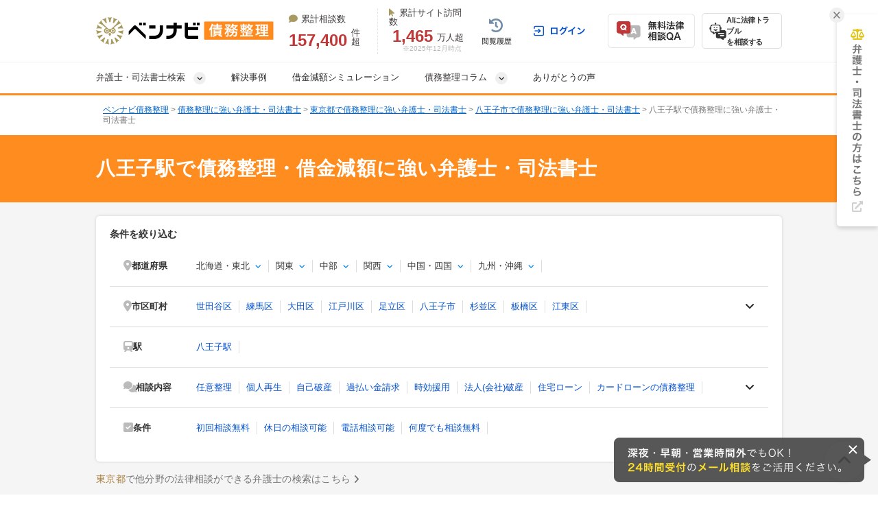

--- FILE ---
content_type: text/html; charset=UTF-8
request_url: https://saimuseiri-pro.com/station/tokyo/204/
body_size: 30169
content:
<!DOCTYPE html>
<html lang="ja">
<head>
  <!-- Google tag (gtag.js) -->
<script async src="https://www.googletagmanager.com/gtag/js?id=G-04JYHVY2DG"></script>
<script>
  window.dataLayer = window.dataLayer || [];
  function gtag(){dataLayer.push(arguments);}
  gtag('js', new Date());

  gtag('config', 'G-04JYHVY2DG');
</script>


<!-- Google Tag Manager -->
<script>(function(w,d,s,l,i){w[l]=w[l]||[];w[l].push({'gtm.start':
new Date().getTime(),event:'gtm.js'});var f=d.getElementsByTagName(s)[0],
j=d.createElement(s),dl=l!='dataLayer'?'&l='+l:'';j.async=true;j.src=
'https://www.googletagmanager.com/gtm.js?id='+i+dl;f.parentNode.insertBefore(j,f);
})(window,document,'script','dataLayer','GTM-TLBQRB');</script>
<!-- End Google Tag Manager -->

<script async src="https://s.yimg.jp/images/listing/tool/cv/ytag.js"></script>
<script>
  window.yjDataLayer = window.yjDataLayer || [];
  function ytag() { yjDataLayer.push(arguments); }
  ytag({"type":"ycl_cookie"});
</script>

<!-- Google Tag Manager -->
<script>(function(w,d,s,l,i){w[l]=w[l]||[];w[l].push({'gtm.start':
    new Date().getTime(),event:'gtm.js'});var f=d.getElementsByTagName(s)[0],
  j=d.createElement(s),dl=l!='dataLayer'?'&l='+l:'';j.async=true;j.src=
  'https://www.googletagmanager.com/gtm.js?id='+i+dl;f.parentNode.insertBefore(j,f);
})(window,document,'script','dataLayer','GTM-MR6RGCX6');</script>
<!-- End Google Tag Manager -->

  <!-- Google tag (gtag.js) -->
<script async src="https://www.googletagmanager.com/gtag/js?id=AW-10870241331"></script>
<script>
  window.dataLayer = window.dataLayer || [];
  function gtag(){dataLayer.push(arguments);}
  gtag('js', new Date());

  gtag('config', 'AW-10870241331');
</script>

  <!-- Facebookドメイン認証 -->
<meta name="facebook-domain-verification" content="18cyh9reqsq5u1h6zme0ngtf0tquf7" />

  <meta charset="UTF-8">
  <meta name="referrer" content="no-referrer-when-downgrade"/>
  

  <title>八王子駅の債務整理・借金減額に強い弁護士に相談｜ベンナビ債務整理</title>
<meta name="description" content="【無料相談可能】八王子駅の債務整理・借金減額に強い弁護士・司法書士を探すなら【ベンナビ債務整理】。債務整理・借金減額の解決実績が豊富な弁護士・司法書士が1件見つかりました。電話・メールで24時間相談可能。何度でも相談無料で、休日・夜間対応の弁護士事務所も多数掲載。">
      <meta name="robots" content="noindex">

  <link rel="stylesheet"
        href="https://cdnjs.cloudflare.com/ajax/libs/font-awesome/6.7.2/css/all.min.css"
        integrity="sha512-Evv84Mr4kqVGRNSgIGL/F/aIDqQb7xQ2vcrdIwxfjThSH8CSR7PBEakCr51Ck+w+/U6swU2Im1vVX0SVk9ABhg=="
        crossorigin="anonymous"
        referrerpolicy="no-referrer">
    <link rel="stylesheet" href="/assets/reset-88f4c87859e7fdd1e35e9e80b2d604eca04c20edc8a188102704a4b054b26a78.css" media="screen" />
    <link rel="stylesheet" href="/assets/common-8158e62397952596bfb289575e6965f85f57c674965d998ad27036769a1e703f.css" media="screen" />
    <link rel="stylesheet" href="/assets/bennavi/common/style_only_layouts_pc-a922afda50cc08d2fe731904cd8e1565d214fd6e16e65839b7165e73fec2288f.css" media="screen" />
    <link rel="stylesheet" href="/assets/toastr-66f951dd724bbe6235be2ac68663371628789d21d4a3a9df770745ee12139378.css" media="screen" />
    
      <link rel="stylesheet" href="/assets/front/offices/index/offices_index-6c606e3c8fa78eed915044f73f910907c765284847b4ad4914a4f887c0a46b64.css" media="screen" />
  <link rel="stylesheet" href="/assets/front/offices/index/offices_index_init-59f6a036c630c4e6f49b06213bccb8feea09b0b165f7c4b652cf899c5f83f9f9.css" media="screen" />
  <link rel="stylesheet" href="/assets/front/offices/index/offices_index_header-dcfafe3ed7cb3b63ebab7aeac8cfd80cced7f68d3ddb3783aa1025915125ee2d.css" media="screen" />
  <link rel="stylesheet" href="/assets/front/offices/index/index_paginate-48aec2432d506474f4d676ebbc44d174f6bd594831bfa78af140665a0064a403.css" async="async" media="screen" />
  <link rel="stylesheet" href="/assets/front/offices/legal_links-1f64b730bc2a1f759ce83aaee910ea27040b82f51811684663497a125ebec968.css" media="screen" />
  <link rel="stylesheet" href="/assets/front/offices/bennavi_portal_link-00237395ca9d0421524a6dcf4f49a6aa9f66148aaf21f8ea596683a250f8476c.css" media="screen" />
  <link rel="stylesheet" href="/assets/front/offices/shihoushoshi_link-5da9c31ee0466db7597d9d101fc229431ffee36daa8ac06ca6b5919acba437f0.css" media="screen" />
  <link rel="stylesheet" href="/assets/_search-d0c349e516fed1afc2fc4e41bda7c41f200548987fd7f85b8ef0fe9d18457b1f.css" async="async" media="screen" />

  <link rel="stylesheet" href="/assets/front/offices/index/offices_index_sub_header-0af17ca7013a020aa81a4cafc272ba3e1dc47bd5f503a8447ea8f668880c6fb4.css" media="screen" />

  <link rel="stylesheet" href="/assets/front/offices/index/offices_index_side_search-00f17d0c5d90ba5cdc1766e5d6273de904a5ead1866ff317efc640b10a2b8bae.css" media="screen" />

  <link rel="stylesheet" href="/assets/front/offices/index/offices_index_qa-73cbbe8f143f0936b9feba45a4b633dcd06a7a5bc9ff4e66be4cec6f6392715e.css" media="screen" />

  <link rel="stylesheet" href="/assets/front/offices/paid_list_parts-1f0bb47e0cd1c493b04fa055870e3fbe2db2cd47bc07bd0f1f7e5a3f1399af9d.css" media="screen" />
  <link rel="stylesheet" href="/assets/front/offices/case_qa_pc-ef3ce0c91555500c3383cbe2315bbf02a7792365f9e4fdc470173a2987a4b79b.css" media="screen" />

    <script src="/assets/jquery-c52420a22e9d9ec672c14cc5e3502e2619204bb10e61c423ed036963daf5f49f.js"></script>
    <script src="/assets/jquery-ui-72675d1ba1894845a328b510f5486b794fc7e6ca184876681b51e9bd65cf565f.js"></script>
    <script src="/assets/jquery_ujs-8d03233d171001a2ff0dfbf0068a6ed41c66408366f15fa83e989c4c0d15cb81.js"></script>
    <script src="/assets/toastr-21c8547a0a5a4bc0032ad23dae1dc93f72d7647cfb82ff526970088b73fd947f.js"></script>
    <script src="/assets/bookmark-6b17572990e74033c9550aa37e9129364097ad2d0bdca3a9de0e9d4fe62a1854.js"></script>
    <script src="/assets/common-6decd50f5c6cdaf9b1088db50f21f8917d8f5f60031e98ecd50f0b3ed4e96b6e.js"></script>
    <script src="/assets/offices/office_top_search_filter_pc-8ce235fe10427cef104e5de1ee6204b0d0752a7f4cade8d2edea0109f8b71557.js" defer="defer"></script>
  <script src="/assets/offices/index-51e3dafe903752c6ed5b8566706e8581ca2d35fdd5f890495ef8e067707f2609.js" defer="defer"></script>
  <script src="/assets/offices/index_search-9135d67f799299627bdfdc80ca116c1487e11b7f0a93f43e60680143958c9326.js" defer="defer"></script>
  <script src="/assets/front/cta_call-btn_replace-b624f7029c3be9fa910be3bfc7c52c6473257b3cb186bbcfa7ae827d162ea36d.js" defer="defer"></script>
  <script>
    $(function() {
      $('.office-pictures-tiny').on('click', function() {
        const index = $(this).attr('class').split(' ')[1].split('--')[1];
        $(this).parents('.office-detail__pictures').find('.office-pictures-large').each(function(i) {
          $(this).css('display', i === parseInt(index) - 1 ? 'block' : 'none');
        });
      });
    });
  </script>
  <script src="/assets/offices/qa_accordion_pc-bd80ccbe7d74df826215a40923033d3f89d255673568386431df6dff050fdbf9.js" defer="defer"></script>
  <script type="text/javascript" async>

    $(function () {
      $('.cta_tel_text_box').click(function () {
        $(this).hide();
        $(this).parents('.cta_tel_number_wrap').find('.cta_tel_number_box').show();
      });
      $('.cta_tel_text_box_line').click(function () {
        $(this).hide();
        $(this).parents('.cta_tel_number_wrap').find('.cta_tel_number_box').show();
      });
    });

    function change_cond_and_submit() {
      if ($('#office_search_static_url_form_office')) {

        $('#office_search_submit_btn_office').click(function () {
          var url = '/offices';
          var area = $('#office_search_static_url_form_office [name=area]').val();
          var proud = $('#office_search_static_url_form_office [name=proud]').val();
          var profession = $('#office_search_static_url_form_office [name=profession]:checked').val();

          url += area != '' ? '/' + area : '';
          url += proud != '' ? '/' + proud : '';
          url += profession != '' ? '/' + profession : '';

          $('#office_search_static_url_form_office').attr('action', url);
          $('#office_search_static_url_form_office').submit();
        });
      }

      return false;
    }

    $(function () {
      $('#hot-ranking-tab-1').click();
    });
  </script>
  <script type="text/javascript">
    // $(function(){
    //   var line_popup_office_list = sessionStorage.getItem('line_popup_office_list');
    //   if (line_popup_office_list == null) {
    //     history.pushState(null, null, null);
    //     $(window).on("popstate", function (event) {
    //       sessionStorage.setItem('line_popup_office_list', 1);
    //       history.pushState(null, null, null);
    //       $('#line_modal').fadeIn("slow");
    //       $('#line_close').click(function () {
    //         history.go(-2)
    //       });
    //     });
    //   }
    // });
  </script>

  <meta name="csrf-param" content="authenticity_token" />
<meta name="csrf-token" content="Wdir7L9kgn6eDLtvtY2PesHwpGquxGpLZ-Ixnn50n4CR_J7AAFHjTVal0i1kZnU0UqFG_ctI_SEUnG5ImTnjNA" />

  <script src="/assets/front/add_utm_parameter-ab0af6e2e1bd9a008d73404c0485c0f5987cce78a2e5edcb4a0224a29892cb5a.js"></script>

  <link rel="icon" type="image/x-icon" href="/assets/favicon-29706fde84f5223b03562620f331c1807ea71a0759b8bbb66a947ece7d07ddb0.ico" />
  <!-- Global site tag (gtag.js) - Google Ads: 877125202 -->
<script async src="https://www.googletagmanager.com/gtag/js?id=AW-877125202"></script>
<script>
  window.dataLayer = window.dataLayer || [];
  function gtag(){dataLayer.push(arguments);}
  gtag('js', new Date());

  gtag('config', 'AW-877125202');
</script>

    <script type="application/ld+json">
{
  "@context":"https://schema.org",
  "@type":"ItemList",
  "itemListElement":[
    {
      "@type":"ListItem",
      "position":1,
      "item":{
        "@type":"LegalService",
        "name":"【八王子】弁護士法人ガーディアン法律事務所",
        "image":["https://s3-ap-northeast-1.amazonaws.com/navi-admin-prod/system/images/2879/office_info_202006091352_28791.jpg", "https://s3-ap-northeast-1.amazonaws.com/navi-admin-prod/system/images/2879/office_info_202005111425_28792.jpg", "https://s3-ap-northeast-1.amazonaws.com/navi-admin-prod/system/images/2879/office_info_202111151930_28793.jpg"],
        "url":"https://saimuseiri-pro.com/offices/tokyo/tokyoto-hachiojishi/473/"
      }
    }
  ]
}
</script>


      <!-- AAS Landing -->
<script>
var _CIDN = "cid";
var _PMTN = "p";
var _param = location.search.substring(1).split("&");
var _ulp = "", _ulcid = "";
for(var i = 0; _param[i]; i++){ var kv = _param[i].split("="); if(kv[0] == _PMTN && kv[1].length > 1){ _ulp = kv[1]; } if(kv[0] == _CIDN && kv[1].length > 1){ _ulcid = kv[1]; }}
if(_ulp && _ulcid){ document.cookie = "CL_" + _ulp + "=" + decodeURIComponent(_ulcid) + "; expires=" + new Date(new Date().getTime() + (63072000000)).toUTCString() + "; path=/;"; localStorage.setItem("CL_" + _ulp, _ulcid); }
</script>
<!-- End AAS Landing -->
  <!-- LINE Tag Base Code -->
<!-- Do Not Modify -->
<script>
  (function(g,d,o){
    g._ltq=g._ltq||[];g._lt=g._lt||function(){g._ltq.push(arguments)};
    var h=location.protocol==='https:'?'https://d.line-scdn.net':'http://d.line-cdn.net';
    var s=d.createElement('script');s.async=1;
    s.src=o||h+'/n/line_tag/public/release/v1/lt.js';
    var t=d.getElementsByTagName('script')[0];t.parentNode.insertBefore(s,t);
  })(window, document);
  _lt('init', {
    customerType: 'lap',
    tagId: 'b475ab7a-d2e1-4133-914d-2e9ad4ab16c8'
  });
  _lt('send', 'pv', ['b475ab7a-d2e1-4133-914d-2e9ad4ab16c8']);
</script>
<noscript>
  <img height="1" width="1" style="display:none"
       src="https://tr.line.me/tag.gif?c_t=lap&t_id=b475ab7a-d2e1-4133-914d-2e9ad4ab16c8&e=pv&noscript=1" />
</noscript>
<!-- End LINE Tag Base Code -->

<!-- LINE Tag Base Code -->
<!-- Do Not Modify -->
<script>
  (function(g,d,o){
    g._ltq=g._ltq||[];g._lt=g._lt||function(){g._ltq.push(arguments)};
    var h=location.protocol==='https:'?'https://d.line-scdn.net':'http://d.line-cdn.net';
    var s=d.createElement('script');s.async=1;
    s.src=o||h+'/n/line_tag/public/release/v1/lt.js';
    var t=d.getElementsByTagName('script')[0];t.parentNode.insertBefore(s,t);
  })(window, document);
  _lt('init', {
    customerType: 'account',
    tagId: '9d109375-b95f-4a9b-84de-e27be25671ba'
  });
  _lt('send', 'pv', ['9d109375-b95f-4a9b-84de-e27be25671ba']);
</script>
<noscript>
  <img height="1" width="1" style="display:none"
       src="https://tr.line.me/tag.gif?c_t=lap&t_id=9d109375-b95f-4a9b-84de-e27be25671ba&e=pv&noscript=1" />
</noscript>
<!-- End LINE Tag Base Code -->

  
    <!-- Start VWO Async SmartCode -->
<script type='text/javascript' id='vwo-script'>
window._vwo_code = window._vwo_code || (function(){
var account_id=610808,
settings_tolerance=2000,
library_tolerance=2500,
use_existing_jquery=false,
is_spa=1,
hide_element='body',

/* DO NOT EDIT BELOW THIS LINE */
f=false,d=document,code={use_existing_jquery:function(){return use_existing_jquery;},library_tolerance:function(){return library_tolerance;},finish:function(){if(!f){f=true;var a=d.getElementById('_vis_opt_path_hides');if(a)a.parentNode.removeChild(a);}},finished:function(){return f;},load:function(a){var b=d.createElement('script');b.src=a;b.type='text/javascript';b.innerText;b.onerror=function(){_vwo_code.finish();};d.getElementsByTagName('head')[0].appendChild(b);},init:function(){
window.settings_timer=setTimeout(function () {_vwo_code.finish() },settings_tolerance);var a=d.createElement('style'),b=hide_element?hide_element+'{opacity:0 !important;filter:alpha(opacity=0) !important;background:none !important;}':'',h=d.getElementsByTagName('head')[0];a.setAttribute('id','_vis_opt_path_hides');a.setAttribute('type','text/css');if(a.styleSheet)a.styleSheet.cssText=b;else a.appendChild(d.createTextNode(b));h.appendChild(a);this.load('https://dev.visualwebsiteoptimizer.com/j.php?a='+account_id+'&u='+encodeURIComponent(d.URL)+'&f='+(+is_spa)+'&r='+Math.random());return settings_timer; }};window._vwo_settings_timer = code.init(); return code; }());
</script>
<!-- End VWO Async SmartCode -->

  <script src="https://www.google.com/recaptcha/api.js?render=6Lddf3EmAAAAAJ9nxqu1rAkg6d_MiU4AcOiEZfNe"></script>
  <style>
    .grecaptcha-badge { visibility: hidden; }
  </style>
</head>
<body class="offices-class offices-search-class ">
<!-- Google Tag Manager (noscript) -->
<noscript><iframe src="https://www.googletagmanager.com/ns.html?id=GTM-TLBQRB" height="0" width="0" style="display:none;visibility:hidden"></iframe></noscript>
<!-- End Google Tag Manager (noscript) -->

<!-- Google Tag Manager (noscript) -->
<noscript><iframe src="https://www.googletagmanager.com/ns.html?id=GTM-MR6RGCX6"
                  height="0" width="0" style="display:none;visibility:hidden"></iframe></noscript>
<!-- End Google Tag Manager (noscript) -->


  <!-- ▼HEADER -->
<header class="bennavi-header" id="header">


  <div class="header-container">
    <div class="header-content">
      <div class="media-name">
        <a class="" href="/">
          <figure>
              <img decoding="async" alt="ベンナビ｜債務整理" class="media-logo" src="/assets/bennavi/media_logo-a1a62d47b03cd9d38d563e5fe63e49d0938d4aa97bb12e4994b6ce4e34da638f.png" width="259" height="40" />
          </figure>
</a>      </div>
      <div class="media-achievement">
        <div class="achievement-item">
          <div class="item-label">
            <i class="fa-solid fa-comment"></i>累計相談数
          </div>
          <div class="item-value">
            <div class="value-count">157,400</div>
            件超
          </div>
        </div>
        <div class="achievement-item">
          <div class="item-label">
            <i class="fa-solid fa-arrow-pointer"></i>累計サイト訪問数
          </div>
          <div class="item-value">
            <div class="value-count">1,465</div>
            万人超
          </div>
          <div class="achievement-footnote">※2025年12月時点</div>
        </div>
      </div>
      <div class="header__user-menu">
        <div class="user-menu user-menu--logged-in">
            <a class="user-menu__item item--history--non-login" href="/history/"><img alt="閲覧履歴" class="user-menu__item-image" src="/assets/common/user_menu/button_history-c8ad16e66112706c17ed6b616677c06bd5bdad6dfc74121c5c31261fcb44d173.png" /></a>
            <a class="user-menu__item item--log-in" href="/users/sign_in/"><img alt="ログイン" class="user-menu__item-image" src="/assets/common/user_menu/button_login-0f88c556b84998fd28f733ea1cff99ca7c41098f2feab492a43d07705443aea2.png" /></a>
          <a class="user-menu__item item--qa" href="/users/sign_up/"><img alt="無料法律相談Q&amp;A" class="user-menu__item-image" src="/assets/common/user_menu/button_qa-997db0d49cc1620b052a932a2540f99fc8fa8e9e26da02771e260960cbce3661.png" /></a>

          <a target="_blank" class="user-menu__item item--chatbot" href="https://bennavi.jp/lp_line_chatbot/">
            <img decoding="async" alt="" class="icon-chatbot" src="/assets/common/user_menu/icon_chatbot-4bfd36f32e2a15cf029343691ca8846ea6f544c2a55547f44653361d760bb744.png" width="25" height="25" />
            <div class="item-label">AIに法律トラブル<br>を相談する</div>
</a>
        </div>
      </div>
    </div>
  </div>

  <nav class="header-global-nav">
    <div class="header-container">
      <div class="global-nav__guide-post">
        <ul class="global-nav nav--lv1">
          <li id="search_offices" class="multi-level">
            弁護士・司法書士検索
          </li>
          <li>
            <a href="/cases/">解決事例</a>
          </li>
          <li>
            <a href="/debt-repayment/calculator/">借金減額シミュレーション</a>
          </li>
          <li id="media_columns" class="multi-level">
            債務整理コラム
          </li>
          <li>
            <a class="" href="/testimonials/">ありがとうの声</a>
          </li>
        </ul>
        <div id="search_offices_popover" class="search-offices-popover">
          <div class="popover-notch__guide-post">
            <ul id="search_offices_lv2" class="nav--lv2">
              <li id="search_offices_by_prefectures" class="">
                都道府県から探す
              </li>
              <li id="search_offices_by_metropolis" class="">
                主要都市から探す
              </li>
              <li id="search_offices_by_23wrads" class="">
                東京23区から探す
              </li>
              <li id="search_offices_by_problems" class="">
                相談内容から探す
              </li>
            </ul>
            <ul id="search_offices_lv3" class="nav--lv3">
              <li id="search_offices_by_region1" class="">
                北海道・東北
              </li>
              <li id="search_offices_by_region2" class="">
                関東
              </li>
              <li id="search_offices_by_region3" class="">
                北陸・甲信越
              </li>
              <li id="search_offices_by_region4" class="">
                東海
              </li>
              <li id="search_offices_by_region5" class="">
                関西
              </li>
              <li id="search_offices_by_region6" class="">
                中国・四国
              </li>
              <li id="search_offices_by_region7" class="">
                九州・沖縄
              </li>
            </ul>
            <ul id="search_offices_lv3_metroplis" class="nav--lv3 multi-col--2">
                <li>
                  <a href="/offices/hokkaido/hokkaido-sapporoshi/">札幌市</a>
                </li>
                <li>
                  <a href="/offices/miyagi/miyagiken-sendaishi/">仙台市</a>
                </li>
                <li>
                  <a href="/offices/saitama/saitamaken-saitamashi/">さいたま市</a>
                </li>
                <li>
                  <a href="/offices/chiba/chibaken-chibashi/">千葉市</a>
                </li>
                <li>
                  <a href="/offices/kanagawa/kanagawaken-kawasakishi/">川崎市</a>
                </li>
                <li>
                  <a href="/offices/kanagawa/kanagawaken-yokohamashi/">横浜市</a>
                </li>
                <li>
                  <a href="/offices/niigata/niigataken-niigatashi/">新潟市</a>
                </li>
                <li>
                  <a href="/offices/shizuoka/shizuokaken-shizuokashi/">静岡市</a>
                </li>
                <li>
                  <a href="/offices/shizuoka/shizuokaken-hamamatsushi/">浜松市</a>
                </li>
                <li>
                  <a href="/offices/aichi/aichiken-nagoyashi/">名古屋市</a>
                </li>
                <li>
                  <a href="/offices/kyoto/kyotofu-kyotoshi/">京都市</a>
                </li>
                <li>
                  <a href="/offices/osaka/osakafu-osakashi/">大阪市</a>
                </li>
                <li>
                  <a href="/offices/osaka/osakafu-sakaishi/">堺市</a>
                </li>
                <li>
                  <a href="/offices/hyogo/hyogoken-kobeshi/">神戸市</a>
                </li>
                <li>
                  <a href="/offices/okayama/okayamaken-okayamashi/">岡山市</a>
                </li>
                <li>
                  <a href="/offices/hiroshima/hiroshimaken-hiroshimashi/">広島市</a>
                </li>
                <li>
                  <a href="/offices/fukuoka/fukuokaken-kitakyushushi/">北九州市</a>
                </li>
                <li>
                  <a href="/offices/fukuoka/fukuokaken-fukuokashi/">福岡市</a>
                </li>
                <li>
                  <a href="/offices/kumamoto/kumamotoken-kumamotoshi/">熊本市</a>
                </li>
            </ul>
            <ul id="search_offices_lv3_23wrads" class="nav--lv3 multi-col--2">
                <li id="" class="">
                  <a href="/offices/tokyo/tokyoto-minatoku/" class="fal-bl-23wds">港区</a>
                </li>
                <li id="" class="">
                  <a href="/offices/tokyo/tokyoto-chuoku/" class="fal-bl-23wds">中央区</a>
                </li>
                <li id="" class="">
                  <a href="/offices/tokyo/tokyoto-toshimaku/" class="fal-bl-23wds">豊島区</a>
                </li>
                <li id="" class="">
                  <a href="/offices/tokyo/tokyoto-adachiku/" class="fal-bl-23wds">足立区</a>
                </li>
                <li id="" class="">
                  <a href="/offices/tokyo/tokyoto-shinjukuku/" class="fal-bl-23wds">新宿区</a>
                </li>
                <li id="" class="">
                  <a href="/offices/tokyo/tokyoto-chiyodaku/" class="fal-bl-23wds">千代田区</a>
                </li>
                <li id="" class="">
                  <a href="/offices/tokyo/tokyoto-shibuyaku/" class="fal-bl-23wds">渋谷区</a>
                </li>
                <li id="" class="">
                  <a href="/offices/tokyo/tokyoto-bunkyoku/" class="fal-bl-23wds">文京区</a>
                </li>
                <li id="" class="">
                  <a href="/offices/tokyo/tokyoto-katsushikaku/" class="fal-bl-23wds">葛飾区</a>
                </li>
                <li id="" class="">
                  <a href="/offices/tokyo/tokyoto-otaku/" class="fal-bl-23wds">大田区</a>
                </li>
                <li id="" class="">
                  <a href="/offices/tokyo/tokyoto-shinagawaku/" class="fal-bl-23wds">品川区</a>
                </li>
                <li id="" class="">
                  <a href="/offices/tokyo/tokyoto-taitoku/" class="fal-bl-23wds">台東区</a>
                </li>
                <li id="" class="">
                  <a href="/offices/tokyo/tokyoto-arakawaku/" class="fal-bl-23wds">荒川区</a>
                </li>
                <li id="" class="">
                  <a href="/offices/tokyo/tokyoto-nerimaku/" class="fal-bl-23wds">練馬区</a>
                </li>
                <li id="" class="">
                  <a href="/offices/tokyo/tokyoto-kotoku/" class="fal-bl-23wds">江東区</a>
                </li>
            </ul>
            <ul id="search_offices_lv3_problems" class="nav--lv3 multi-col--2">
                <li>
                  <a href="/offices/niniseiri/">任意整理</a>
                </li>
                <li>
                  <a href="/offices/kojinsaisei/">個人再生</a>
                </li>
                <li>
                  <a href="/offices/jikohasan/">自己破産</a>
                </li>
                <li>
                  <a href="/offices/kabaraikin/">過払い金請求</a>
                </li>
                <li>
                  <a href="/offices/jikouenyou/">時効援用</a>
                </li>
                <li>
                  <a href="/offices/yamikin/">闇金問題</a>
                </li>
                <li>
                  <a href="/offices/houjinhasan/">法人(会社)破産</a>
                </li>
                <li>
                  <a href="/offices/jyuutakuloan/">住宅ローン</a>
                </li>
                <li>
                  <a href="/offices/creditcard/">カードローンの債務整理</a>
                </li>
                <li>
                  <a href="/offices/shakkinhennsaisoudan/">借金返済相談</a>
                </li>
                <li>
                  <a href="/offices/shouhishakinyuu/">消費者金融</a>
                </li>
                <li>
                  <a href="/offices/soudanmuryou/">相談料無料</a>
                </li>
                <li>
                  <a href="/offices/bunkatuatobarai/">分割・後払い可能</a>
                </li>
            </ul>
            <ul id="search_offices_lv4_region1" class="nav--lv4">
                <li id="" class="">
                  <a href="/offices/hokkaido/">北海道</a>
                </li>
                <li id="" class="">
                  <a href="/offices/aomori/">青森</a>
                </li>
                <li id="" class="">
                  <a href="/offices/iwate/">岩手</a>
                </li>
                <li id="" class="">
                  <a href="/offices/miyagi/">宮城</a>
                </li>
                <li id="" class="">
                  <a href="/offices/akita/">秋田</a>
                </li>
                <li id="" class="">
                  <a href="/offices/yamagata/">山形</a>
                </li>
                <li id="" class="">
                  <a href="/offices/fukushima/">福島</a>
                </li>
            </ul>
            <ul id="search_offices_lv4_region2" class="nav--lv4">
                <li id="" class="">
                  <a href="/offices/tokyo/">東京</a>
                </li>
                <li id="" class="">
                  <a href="/offices/kanagawa/">神奈川</a>
                </li>
                <li id="" class="">
                  <a href="/offices/saitama/">埼玉</a>
                </li>
                <li id="" class="">
                  <a href="/offices/chiba/">千葉</a>
                </li>
                <li id="" class="">
                  <a href="/offices/ibaraki/">茨城</a>
                </li>
                <li id="" class="">
                  <a href="/offices/gunma/">群馬</a>
                </li>
                <li id="" class="">
                  <a href="/offices/tochigi/">栃木</a>
                </li>
            </ul>
            <ul id="search_offices_lv4_region3" class="nav--lv4">
                <li id="" class="">
                  <a href="/offices/yamanashi/">山梨</a>
                </li>
                <li id="" class="">
                  <a href="/offices/niigata/">新潟</a>
                </li>
                <li id="" class="">
                  <a href="/offices/nagano/">長野</a>
                </li>
                <li id="" class="">
                  <a href="/offices/toyama/">富山</a>
                </li>
                <li id="" class="">
                  <a href="/offices/ishikawa/">石川</a>
                </li>
                <li id="" class="">
                  <a href="/offices/fukui/">福井</a>
                </li>
            </ul>
            <ul id="search_offices_lv4_region4" class="nav--lv4">
                <li id="" class="">
                  <a href="/offices/aichi/">愛知</a>
                </li>
                <li id="" class="">
                  <a href="/offices/gifu/">岐阜</a>
                </li>
                <li id="" class="">
                  <a href="/offices/shizuoka/">静岡</a>
                </li>
                <li id="" class="">
                  <a href="/offices/mie/">三重</a>
                </li>
            </ul>
            <ul id="search_offices_lv4_region5" class="nav--lv4">
                <li id="" class="">
                  <a href="/offices/osaka/">大阪</a>
                </li>
                <li id="" class="">
                  <a href="/offices/hyogo/">兵庫</a>
                </li>
                <li id="" class="">
                  <a href="/offices/kyoto/">京都</a>
                </li>
                <li id="" class="">
                  <a href="/offices/shiga/">滋賀</a>
                </li>
                <li id="" class="">
                  <a href="/offices/nara/">奈良</a>
                </li>
                <li id="" class="">
                  <a href="/offices/wakayama/">和歌山</a>
                </li>
            </ul>
            <ul id="search_offices_lv4_region6" class="nav--lv4">
                <li id="" class="">
                  <a href="/offices/tottori/">鳥取</a>
                </li>
                <li id="" class="">
                  <a href="/offices/shimane/">島根</a>
                </li>
                <li id="" class="">
                  <a href="/offices/okayama/">岡山</a>
                </li>
                <li id="" class="">
                  <a href="/offices/hiroshima/">広島</a>
                </li>
                <li id="" class="">
                  <a href="/offices/yamaguchi/">山口</a>
                </li>
                <li id="" class="">
                  <a href="/offices/tokushima/">徳島</a>
                </li>
                <li id="" class="">
                  <a href="/offices/kagawa/">香川</a>
                </li>
                <li id="" class="">
                  <a href="/offices/ehime/">愛媛</a>
                </li>
                <li id="" class="">
                  <a href="/offices/kochi/">高知</a>
                </li>
            </ul>
            <ul id="search_offices_lv4_region7" class="nav--lv4">
                <li id="" class="">
                  <a href="/offices/fukuoka/">福岡</a>
                </li>
                <li id="" class="">
                  <a href="/offices/saga/">佐賀</a>
                </li>
                <li id="" class="">
                  <a href="/offices/nagasaki/">長崎</a>
                </li>
                <li id="" class="">
                  <a href="/offices/kumamoto/">熊本</a>
                </li>
                <li id="" class="">
                  <a href="/offices/oita/">大分</a>
                </li>
                <li id="" class="">
                  <a href="/offices/miyazaki/">宮崎</a>
                </li>
                <li id="" class="">
                  <a href="/offices/kagoshima/">鹿児島</a>
                </li>
                <li id="" class="">
                  <a href="/offices/okinawa/">沖縄</a>
                </li>
            </ul>
          </div>
        </div>
        <div id="columns_categories_popover" class="columns-categories-popover">
          <div class="popover-notch__guide-post">
            <ul id="columns_categories_lv2" class="nav--lv2">
                <li id="" class="">
                  <a class="link-post-cat" href="/columns/saimuseiri/all/">債務整理</a>
                </li>
                <li id="" class="">
                  <a class="link-post-cat" href="/columns/kabarai/all/">過払い金請求</a>
                </li>
                <li id="" class="">
                  <a class="link-post-cat" href="/columns/self-bankruptcy/all/">自己破産</a>
                </li>
                <li id="" class="">
                  <a class="link-post-cat" href="/columns/kojin-saisei/all/">個人再生</a>
                </li>
                <li id="" class="">
                  <a class="link-post-cat" href="/columns/nini-seiri/all/">任意整理</a>
                </li>
                <li id="" class="">
                  <a class="link-post-cat" href="/columns/debt-repayment/all/">借金問題</a>
                </li>
                <li id="" class="">
                  <a class="link-post-cat" href="/columns/yamikin/all/">闇金問題</a>
                </li>
                <li id="" class="">
                  <a class="link-post-cat" href="/columns/saimu-pro/all/">専門家の選び方</a>
                </li>
                <li id="" class="">
                  <a class="link-post-cat" href="/columns/soudan/all/">無料法律相談</a>
                </li>
                <li id="" class="">
                  <a class="link-post-cat" href="/columns/scholarship-repayment/all/">奨学金返済</a>
                </li>
                <li id="" class="">
                  <a class="link-post-cat" href="/columns/other/all/">その他</a>
                </li>
                <li id="" class="">
                  <a class="link-post-cat" href="/columns/survey/all/">調査・アンケート</a>
                </li>
            </ul>
          </div>
        </div>
      </div>
    </div>
  </nav>
</header>
<!-- ▲HEADER -->







<div class="crumb-navi">
  <div class="layout-inner crumb clearfix">
    <div class="crumb-area">
      <div class="crumb">
        <a class="" href="/">ベンナビ債務整理</a> > <a class="" href="/offices/">債務整理に強い弁護士・司法書士</a> > <a class="" href="/offices/tokyo/">東京都で債務整理に強い弁護士・司法書士</a> > <a class="" href="/offices/tokyo/tokyoto-hachiojishi/">八王子市で債務整理に強い弁護士・司法書士</a> > 八王子駅で債務整理に強い弁護士・司法書士
      </div>
    </div>
  </div>
</div>

<div class="offices-index__container">
    <section class="offices-index__header">
    <div class="offices-index__header-content">
      <p class="index-header__page-title">
          八王子駅で債務整理・借金減額に強い弁護士・司法書士

      </p>



    </div>
  </section>


  
<section class="offices-index__sub-header">
  <div>
    <div class="sub-header__search-filter-container">
      <p>条件を絞り込む</p>

        <div class="search-filter search-filter--prefecture">
          <div class="search-filter__head">
            <i class="fa-solid fa-location-dot"></i>
            <p>都道府県</p>
          </div>

          <div class="search-filter__region-item region--hokkaido-tohoku">
            <span>北海道・東北</span>

            <div class="search-filter__prefectures">
                <a class="search-filter__prefecture-item" href="/offices/hokkaido/">北海道</a>
                <a class="search-filter__prefecture-item" href="/offices/aomori/">青森</a>
                <a class="search-filter__prefecture-item" href="/offices/iwate/">岩手</a>
                <a class="search-filter__prefecture-item" href="/offices/miyagi/">宮城</a>
                <a class="search-filter__prefecture-item" href="/offices/akita/">秋田</a>
                <a class="search-filter__prefecture-item" href="/offices/yamagata/">山形</a>
                <a class="search-filter__prefecture-item" href="/offices/fukushima/">福島</a>
            </div>
          </div>
          <div class="search-filter__region-item region--kanto">
            <span>関東</span>

            <div class="search-filter__prefectures">
                <a class="search-filter__prefecture-item" href="/offices/tokyo/">東京</a>
                <a class="search-filter__prefecture-item" href="/offices/kanagawa/">神奈川</a>
                <a class="search-filter__prefecture-item" href="/offices/saitama/">埼玉</a>
                <a class="search-filter__prefecture-item" href="/offices/chiba/">千葉</a>
                <a class="search-filter__prefecture-item" href="/offices/ibaraki/">茨城</a>
                <a class="search-filter__prefecture-item" href="/offices/gunma/">群馬</a>
                <a class="search-filter__prefecture-item" href="/offices/tochigi/">栃木</a>
            </div>
          </div>
          <div class="search-filter__region-item region--chubu">
            <span>中部</span>

            <div class="search-filter__prefectures">
                <a class="search-filter__prefecture-item" href="/offices/aichi/">愛知</a>
                <a class="search-filter__prefecture-item" href="/offices/gifu/">岐阜</a>
                <a class="search-filter__prefecture-item" href="/offices/shizuoka/">静岡</a>
                <a class="search-filter__prefecture-item" href="/offices/mie/">三重</a>
                <a class="search-filter__prefecture-item" href="/offices/yamanashi/">山梨</a>
                <a class="search-filter__prefecture-item" href="/offices/niigata/">新潟</a>
                <a class="search-filter__prefecture-item" href="/offices/nagano/">長野</a>
                <a class="search-filter__prefecture-item" href="/offices/toyama/">富山</a>
                <a class="search-filter__prefecture-item" href="/offices/ishikawa/">石川</a>
                <a class="search-filter__prefecture-item" href="/offices/fukui/">福井</a>
            </div>
          </div>
          <div class="search-filter__region-item region--kansai">
            <span>関西</span>

            <div class="search-filter__prefectures">
                <a class="search-filter__prefecture-item" href="/offices/osaka/">大阪</a>
                <a class="search-filter__prefecture-item" href="/offices/hyogo/">兵庫</a>
                <a class="search-filter__prefecture-item" href="/offices/kyoto/">京都</a>
                <a class="search-filter__prefecture-item" href="/offices/shiga/">滋賀</a>
                <a class="search-filter__prefecture-item" href="/offices/nara/">奈良</a>
                <a class="search-filter__prefecture-item" href="/offices/wakayama/">和歌山</a>
            </div>
          </div>
          <div class="search-filter__region-item region--chugoku-shikoku">
            <span>中国・四国</span>

            <div class="search-filter__prefectures">
                <a class="search-filter__prefecture-item" href="/offices/tottori/">鳥取</a>
                <a class="search-filter__prefecture-item" href="/offices/shimane/">島根</a>
                <a class="search-filter__prefecture-item" href="/offices/okayama/">岡山</a>
                <a class="search-filter__prefecture-item" href="/offices/hiroshima/">広島</a>
                <a class="search-filter__prefecture-item" href="/offices/yamaguchi/">山口</a>
                <a class="search-filter__prefecture-item" href="/offices/tokushima/">徳島</a>
                <a class="search-filter__prefecture-item" href="/offices/kagawa/">香川</a>
                <a class="search-filter__prefecture-item" href="/offices/ehime/">愛媛</a>
                <a class="search-filter__prefecture-item" href="/offices/kochi/">高知</a>
            </div>
          </div>
          <div class="search-filter__region-item region--kyushu-okinawa">
            <span>九州・沖縄</span>

            <div class="search-filter__prefectures">
                <a class="search-filter__prefecture-item" href="/offices/fukuoka/">福岡</a>
                <a class="search-filter__prefecture-item" href="/offices/saga/">佐賀</a>
                <a class="search-filter__prefecture-item" href="/offices/nagasaki/">長崎</a>
                <a class="search-filter__prefecture-item" href="/offices/kumamoto/">熊本</a>
                <a class="search-filter__prefecture-item" href="/offices/oita/">大分</a>
                <a class="search-filter__prefecture-item" href="/offices/miyazaki/">宮崎</a>
                <a class="search-filter__prefecture-item" href="/offices/kagoshima/">鹿児島</a>
                <a class="search-filter__prefecture-item" href="/offices/okinawa/">沖縄</a>
            </div>
          </div>
        </div>

          <div class="search-filter search-filter--city">
            <div class="search-filter__head">
              <i class="fa-solid fa-location-dot"></i>
              <p>市区町村</p>
            </div>

            <div class="search-filter__items">
                  <div class="" style="">
                    <a class="search-filter__item" href="/offices/tokyo/tokyoto-setagayaku/">世田谷区</a>
                  </div>
                  <div class="" style="">
                    <a class="search-filter__item" href="/offices/tokyo/tokyoto-nerimaku/">練馬区</a>
                  </div>
                  <div class="" style="">
                    <a class="search-filter__item" href="/offices/tokyo/tokyoto-otaku/">大田区</a>
                  </div>
                  <div class="" style="">
                    <a class="search-filter__item" href="/offices/tokyo/tokyoto-edogawaku/">江戸川区</a>
                  </div>
                  <div class="" style="">
                    <a class="search-filter__item" href="/offices/tokyo/tokyoto-adachiku/">足立区</a>
                  </div>
                  <div class="" style="">
                    <a class="search-filter__item" href="/offices/tokyo/tokyoto-hachiojishi/">八王子市</a>
                  </div>
                  <div class="" style="">
                    <a class="search-filter__item" href="/offices/tokyo/tokyoto-suginamiku/">杉並区</a>
                  </div>
                  <div class="" style="">
                    <a class="search-filter__item" href="/offices/tokyo/tokyoto-itabashiku/">板橋区</a>
                  </div>
                  <div class="" style="">
                    <a class="search-filter__item" href="/offices/tokyo/tokyoto-kotoku/">江東区</a>
                  </div>
                  <div class="city_hide" style="display: none;">
                    <a class="search-filter__item" href="/offices/tokyo/tokyoto-katsushikaku/">葛飾区</a>
                  </div>
                  <div class="city_hide" style="display: none;">
                    <a class="search-filter__item" href="/offices/tokyo/tokyoto-machidashi/">町田市</a>
                  </div>
                  <div class="city_hide" style="display: none;">
                    <a class="search-filter__item" href="/offices/tokyo/tokyoto-shinagawaku/">品川区</a>
                  </div>
                  <div class="city_hide" style="display: none;">
                    <a class="search-filter__item" href="/offices/tokyo/tokyoto-kitaku/">北区</a>
                  </div>
                  <div class="city_hide" style="display: none;">
                    <a class="search-filter__item" href="/offices/tokyo/tokyoto-nakanoku/">中野区</a>
                  </div>
                  <div class="city_hide" style="display: none;">
                    <a class="search-filter__item" href="/offices/tokyo/tokyoto-shinjukuku/">新宿区</a>
                  </div>
                  <div class="city_hide" style="display: none;">
                    <a class="search-filter__item" href="/offices/tokyo/tokyoto-meguroku/">目黒区</a>
                  </div>
                  <div class="city_hide" style="display: none;">
                    <a class="search-filter__item" href="/offices/tokyo/tokyoto-toshimaku/">豊島区</a>
                  </div>
                  <div class="city_hide" style="display: none;">
                    <a class="search-filter__item" href="/offices/tokyo/tokyoto-fuchushi/">府中市</a>
                  </div>
                  <div class="city_hide" style="display: none;">
                    <a class="search-filter__item" href="/offices/tokyo/tokyoto-sumidaku/">墨田区</a>
                  </div>
                  <div class="city_hide" style="display: none;">
                    <a class="search-filter__item" href="/offices/tokyo/tokyoto-chofushi/">調布市</a>
                  </div>
                  <div class="city_hide" style="display: none;">
                    <a class="search-filter__item" href="/offices/tokyo/tokyoto-minatoku/">港区</a>
                  </div>
                  <div class="city_hide" style="display: none;">
                    <a class="search-filter__item" href="/offices/tokyo/tokyoto-shibuyaku/">渋谷区</a>
                  </div>
                  <div class="city_hide" style="display: none;">
                    <a class="search-filter__item" href="/offices/tokyo/tokyoto-nishitokyoshi/">西東京市</a>
                  </div>
                  <div class="city_hide" style="display: none;">
                    <a class="search-filter__item" href="/offices/tokyo/tokyoto-bunkyoku/">文京区</a>
                  </div>
                  <div class="city_hide" style="display: none;">
                    <a class="search-filter__item" href="/offices/tokyo/tokyoto-arakawaku/">荒川区</a>
                  </div>
                  <div class="city_hide" style="display: none;">
                    <a class="search-filter__item" href="/offices/tokyo/tokyoto-kodairashi/">小平市</a>
                  </div>
                  <div class="city_hide" style="display: none;">
                    <a class="search-filter__item" href="/offices/tokyo/tokyoto-mitakashi/">三鷹市</a>
                  </div>
                  <div class="city_hide" style="display: none;">
                    <a class="search-filter__item" href="/offices/tokyo/tokyoto-tachikawashi/">立川市</a>
                  </div>
                  <div class="city_hide" style="display: none;">
                    <a class="search-filter__item" href="/offices/tokyo/tokyoto-hinoshi/">日野市</a>
                  </div>
                  <div class="city_hide" style="display: none;">
                    <a class="search-filter__item" href="/offices/tokyo/tokyoto-taitoku/">台東区</a>
                  </div>
                  <div class="city_hide" style="display: none;">
                    <a class="search-filter__item" href="/offices/tokyo/tokyoto-higashimurayamashi/">東村山市</a>
                  </div>
                  <div class="city_hide" style="display: none;">
                    <a class="search-filter__item" href="/offices/tokyo/tokyoto-tamashi/">多摩市</a>
                  </div>
                  <div class="city_hide" style="display: none;">
                    <a class="search-filter__item" href="/offices/tokyo/tokyoto-omeshi/">青梅市</a>
                  </div>
                  <div class="city_hide" style="display: none;">
                    <a class="search-filter__item" href="/offices/tokyo/tokyoto-musashinoshi/">武蔵野市</a>
                  </div>
                  <div class="city_hide" style="display: none;">
                    <a class="search-filter__item" href="/offices/tokyo/tokyoto-kokubunjishi/">国分寺市</a>
                  </div>
                  <div class="city_hide" style="display: none;">
                    <a class="search-filter__item" href="/offices/tokyo/tokyoto-higashikurumeshi/">東久留米市</a>
                  </div>
                  <div class="city_hide" style="display: none;">
                    <a class="search-filter__item" href="/offices/tokyo/tokyoto-chuoku/">中央区</a>
                  </div>
                  <div class="city_hide" style="display: none;">
                    <a class="search-filter__item" href="/offices/tokyo/tokyoto-koganeishi/">小金井市</a>
                  </div>
                  <div class="city_hide" style="display: none;">
                    <a class="search-filter__item" href="/offices/tokyo/tokyoto-akishimashi/">昭島市</a>
                  </div>
                  <div class="city_hide" style="display: none;">
                    <a class="search-filter__item" href="/offices/tokyo/tokyoto-higashiyamatoshi/">東大和市</a>
                  </div>
                  <div class="city_hide" style="display: none;">
                    <a class="search-filter__item" href="/offices/tokyo/tokyoto-inagishi/">稲城市</a>
                  </div>
                  <div class="city_hide" style="display: none;">
                    <a class="search-filter__item" href="/offices/tokyo/tokyoto-akirunoshi/">あきる野市</a>
                  </div>
                  <div class="city_hide" style="display: none;">
                    <a class="search-filter__item" href="/offices/tokyo/tokyoto-komaeshi/">狛江市</a>
                  </div>
                  <div class="city_hide" style="display: none;">
                    <a class="search-filter__item" href="/offices/tokyo/tokyoto-kunitachishi/">国立市</a>
                  </div>
                  <div class="city_hide" style="display: none;">
                    <a class="search-filter__item" href="/offices/tokyo/tokyoto-kiyoseshi/">清瀬市</a>
                  </div>
                  <div class="city_hide" style="display: none;">
                    <a class="search-filter__item" href="/offices/tokyo/tokyoto-musashimurayamashi/">武蔵村山市</a>
                  </div>
                  <div class="city_hide" style="display: none;">
                    <a class="search-filter__item" href="/offices/tokyo/tokyoto-fussashi/">福生市</a>
                  </div>
                  <div class="city_hide" style="display: none;">
                    <a class="search-filter__item" href="/offices/tokyo/tokyoto-hamurashi/">羽村市</a>
                  </div>
                  <div class="city_hide" style="display: none;">
                    <a class="search-filter__item" href="/offices/tokyo/tokyoto-chiyodaku/">千代田区</a>
                  </div>
                  <div class="city_hide" style="display: none;">
                    <a class="search-filter__item" href="/offices/tokyo/tokyoto-mizuhomachi/">瑞穂町</a>
                  </div>
                  <div class="city_hide" style="display: none;">
                    <a class="search-filter__item" href="/offices/tokyo/tokyoto-hinodemachi/">日の出町</a>
                  </div>
                  <div class="city_hide" style="display: none;">
                    <a class="search-filter__item" href="/offices/tokyo/tokyoto-hinoharamura/">檜原村</a>
                  </div>
                  <div class="city_hide" style="display: none;">
                    <a class="search-filter__item" href="/offices/tokyo/tokyoto-okutamamachi/">奥多摩町</a>
                  </div>
            </div>

              <div class="search-filter__items-arrow">
                <i id="city_list_display" class="fa fa-angle-down"></i>
                <i id="city_list_hide" style="display: none;" class="fa fa-angle-up"></i>
              </div>
          </div>

          <div class="search-filter search-filter--station">
            <div class="search-filter__head">
              <i class="fas fa-train"></i>
              <p>駅</p>
            </div>

            <div class="search-filter__items">
                  <div class="" style="">
                    <a class="search-filter__item" href="/station/tokyo/204/">八王子駅</a>
                  </div>
            </div>

          </div>

        <div class="search-filter search-filter--condition">
          <div class="search-filter__head">
            <i class="fa-solid fa-comments"></i>
            <p>相談内容</p>
          </div>

          <div class="search-filter__items">
                  <div class="" style="">
                    <a class="search-filter__item" href="/station/tokyo/niniseiri/204/">任意整理</a>
                  </div>
                  <div class="" style="">
                    <a class="search-filter__item" href="/station/tokyo/kojinsaisei/204/">個人再生</a>
                  </div>
                  <div class="" style="">
                    <a class="search-filter__item" href="/station/tokyo/jikohasan/204/">自己破産</a>
                  </div>
                  <div class="" style="">
                    <a class="search-filter__item" href="/station/tokyo/kabaraikin/204/">過払い金請求</a>
                  </div>
                  <div class="" style="">
                    <a class="search-filter__item" href="/station/tokyo/jikouenyou/204/">時効援用</a>
                  </div>
                  <div class="" style="">
                    <a class="search-filter__item" href="/station/tokyo/houjinhasan/204/">法人(会社)破産</a>
                  </div>
                  <div class="" style="">
                    <a class="search-filter__item" href="/station/tokyo/jyuutakuloan/204/">住宅ローン</a>
                  </div>
                  <div class="" style="">
                    <a class="search-filter__item" href="/station/tokyo/creditcard/204/">カードローンの債務整理</a>
                  </div>
                  <div class="proud_hide" style="display: none;">
                    <a class="search-filter__item" href="/station/tokyo/shakkinhennsaisoudan/204/">借金返済相談</a>
                  </div>
                  <div class="proud_hide" style="display: none;">
                    <a class="search-filter__item" href="/station/tokyo/shouhishakinyuu/204/">消費者金融</a>
                  </div>
                  <div class="proud_hide" style="display: none;">
                    <a class="search-filter__item" href="/station/tokyo/soudanmuryou/204/">相談料無料</a>
                  </div>
                  <div class="proud_hide" style="display: none;">
                    <a class="search-filter__item" href="/station/tokyo/bunkatuatobarai/204/">分割・後払い可能</a>
                  </div>
          </div>

            <div class="search-filter__items-arrow">
              <i id="proud_list_display" class="fa fa-angle-down"></i>
              <i id="proud_list_hide" style="display: none;" class="fa fa-angle-up"></i>
            </div>
        </div>

          <div class="search-filter search-filter--condition">
            <div class="search-filter__head">
              <i class="fa-solid fa-square-check"></i>
              <p>条件</p>
            </div>

            <div class="search-filter__items">
                <div class="" style="">
                  <a class="search-filter__item" href="/station/tokyo/204/?free_f=1">初回相談無料</a>
                </div>
                <div class="" style="">
                  <a class="search-filter__item" href="/station/tokyo/204/?holiday=1">休日の相談可能</a>
                </div>
                <div class="" style="">
                  <a class="search-filter__item" href="/station/tokyo/204/?tel=1">電話相談可能</a>
                </div>
                <div class="" style="">
                  <a class="search-filter__item" href="/station/tokyo/204/?free_everytime=1">何度でも相談無料</a>
                </div>
            </div>

          </div>
    </div>

        
<div class="legal-links">
  <a target="_blank" rel="noopener" class="legal-link-button" href="https://bennavi.jp/prefectures/tokyo/">
    <span class="current-area">東京都</span>で他分野の法律相談ができる弁護士の検索はこちら
</a></div>

  </div>
</section>

</div>

<section class="offices-index__main-container">
  <div class="offices-index__main offices-index__main--left">
    <div class="offices-index__side-container">
      
<section class="offices-side-search">
  <form id="index_search_form" action="/offices/" accept-charset="UTF-8" method="post"><input name="utf8" type="hidden" value="&#x2713;" autocomplete="off" /><input type="hidden" name="authenticity_token" value="aEoSL5206ud_eJlIdwOrgyWnf3FoZzCJ8sL9wIPwhOigbicDIoGL1LfR8Aqm6FHNtvad5g3rp-OBvKIWZL34XA" autocomplete="off" />
    <div class="offices-side-search__head">
      <p>絞り込み検索する</p>
    </div>

    <div class="offices-side-search__body">
      <div class="offices-side-search__input">
        <input type="text" name="search_word" id="search_word" placeholder="事務所名，地域，お困り事" autocomplete="none" />
        <button class="offices-side-search__button offices-side-search__button--input" id="pc_free_word_search_btn" type="submit">
          <i class="fa-solid fa-magnifying-glass"></i>
        </button>
      </div>

      <div class="offices-side-search__select-area">
        <div>
          <p class="select-area__label">お住まいの地域</p>
          <div class="select-area__wrapper">
            <select name="area" id="select_office_area" class="select-area__dropdown"><option value="">指定しない</option><option value="hokkaido">北海道</option>
<option value="aomori">青森県</option>
<option value="iwate">岩手県</option>
<option value="miyagi">宮城県</option>
<option value="akita">秋田県</option>
<option value="yamagata">山形県</option>
<option value="fukushima">福島県</option>
<option selected="selected" value="tokyo">東京都</option>
<option value="kanagawa">神奈川県</option>
<option value="saitama">埼玉県</option>
<option value="chiba">千葉県</option>
<option value="ibaraki">茨城県</option>
<option value="gunma">群馬県</option>
<option value="tochigi">栃木県</option>
<option value="yamanashi">山梨県</option>
<option value="niigata">新潟県</option>
<option value="nagano">長野県</option>
<option value="toyama">富山県</option>
<option value="ishikawa">石川県</option>
<option value="fukui">福井県</option>
<option value="aichi">愛知県</option>
<option value="gifu">岐阜県</option>
<option value="shizuoka">静岡県</option>
<option value="mie">三重県</option>
<option value="osaka">大阪府</option>
<option value="hyogo">兵庫県</option>
<option value="kyoto">京都府</option>
<option value="shiga">滋賀県</option>
<option value="nara">奈良県</option>
<option value="wakayama">和歌山県</option>
<option value="tottori">鳥取県</option>
<option value="shimane">島根県</option>
<option value="okayama">岡山県</option>
<option value="hiroshima">広島県</option>
<option value="yamaguchi">山口県</option>
<option value="tokushima">徳島県</option>
<option value="kagawa">香川県</option>
<option value="ehime">愛媛県</option>
<option value="kochi">高知県</option>
<option value="fukuoka">福岡県</option>
<option value="saga">佐賀県</option>
<option value="nagasaki">長崎県</option>
<option value="kumamoto">熊本県</option>
<option value="oita">大分県</option>
<option value="miyazaki">宮崎県</option>
<option value="kagoshima">鹿児島県</option>
<option value="okinawa">沖縄県</option></select>
          </div>
        </div>
        <div>
          <p class="select-area__label">相談したい内容</p>
          <div class="select-area__wrapper">
            <select name="proud" id="select_office_proud" class="select-area__dropdown"><option value="">指定しない</option><option value="niniseiri">任意整理</option>
<option value="kojinsaisei">個人再生</option>
<option value="jikohasan">自己破産</option>
<option value="kabaraikin">過払い金請求</option>
<option value="jikouenyou">時効援用</option>
<option value="yamikin">闇金問題</option>
<option value="houjinhasan">法人(会社)破産</option>
<option value="jyuutakuloan">住宅ローン</option>
<option value="creditcard">カードローンの債務整理</option>
<option value="shakkinhennsaisoudan">借金返済相談</option>
<option value="shouhishakinyuu">消費者金融</option>
<option value="soudanmuryou">相談料無料</option>
<option value="bunkatuatobarai">分割・後払い可能</option></select>
          </div>
        </div>

        <button class='offices-side-search__button offices-side-search__button offices-side-search__button--submit' id="index_search_office_btn">この内容で弁護士を検索</button>
      </div>

      <div class="offices-side-search__extra-conditions">
        <div class="extra-conditions__title">
          さらに条件を指定する
        </div>

        <div class="extra-conditions__checkboxes">
            <label class="extra-conditions__label">
              <input type="checkbox" value="free_f" name="conditions[]" class="extra-conditions__checkbox" >
              初回相談無料</span>
            </label>
            <label class="extra-conditions__label">
              <input type="checkbox" value="holiday" name="conditions[]" class="extra-conditions__checkbox" >
              休日の相談可能</span>
            </label>
            <label class="extra-conditions__label">
              <input type="checkbox" value="tel" name="conditions[]" class="extra-conditions__checkbox" >
              電話相談可能</span>
            </label>
            <label class="extra-conditions__label">
              <input type="checkbox" value="free_everytime" name="conditions[]" class="extra-conditions__checkbox" >
              何度でも相談無料</span>
            </label>
        </div>
      </div>
    </div>
</form></section>

    </div>
  </div>

  <div class="offices-index__main offices-index__main--right">

    <div class="offices-index__title">
      <h1>
        八王子駅で債務整理・借金減額に強い弁護士
      </h1>
    </div>

    <div class="layout-inner" style="margin-top: 20px;">
      <div class="offices-index__result-about">
        <p>八王子駅で債務整理・借金減額に強い弁護士が<span>1</span>件見つかりました。</p>
        <p><a target="_blank" rel="noopener" href="https://asiro-media.com/front/docs/user-rules">利用規約</a>・<a target="_blank" rel="noopener" href="https://asiro.co.jp/privacy/">個人情報保護方針</a>・<a target="_blank" rel="noopener" href="https://asiro-media.com/front/docs/line-rules">LINE利用規約</a>に同意の上、各法律事務所にご連絡ください。</p>

        <div class="about-order-and-last-update">
          <div class="last-update">
            更新日: <time datetime="2026/01/20">2026/01/20</time>
          </div>

            <div class="about_order_link clearfix">
  <div class="about_order_box clearfix">
    <i class="fa fa-angle-double-right"></i> 並び順について
    <div class="s-balloon">
      <span class="underline">※事務所の並び順について</span>
      <br><br>
      当サイトでは、有料登録弁護士を優先的に表示しています。また、以下の条件も加味して並び順を決定しています。
      <br><br>
      ・検索時に指定された駅の近辺（半径600m以内）に所在するか
      <br>
      ・当サイト経由の問合せ量の多寡
    </div>
  </div>
</div>

        </div>
      </div>

      <div class="layout-inner">
        <form accept-charset="UTF-8" action="/offices/" class="office-search__dc__form" id="office_search_static_url_form_office_detail" method="get"><div style="margin:0;padding:0;display:inline"><input name="utf8" type="hidden" value="✓"></div>
          <div class="office-search__detailed-conditions">
            <table class="office-search__dc__table">
              <tbody class="office-search__dc__tbody">
              <tr class="office-search__dc__tr">
                <th class="office-search__dc__th title" colspan="2">
                  <p class="search-relust-title">
                    1件の債務整理・借金減額に強い弁護士・司法書士が該当しました
                  </p>
                </th>
              </tr>
              <tr class="office-search__dc__tr">
                <td class="office-search__dc__td office-search__dc__td--input-check">
                </td>
              </tr>
              </tbody>
            </table>
          </div>
        </form>
      </div>


      <div id="office-list-area" class="offices-index__list">
        <!-- 事務所データ -->

          



            
<div class="paid-list-card" id="disp_473" >

  <div class="paid-list-card__location-area">
      <a class="location-chip" href="/offices/tokyo/">東京都</a>

      <a class="location-chip" href="/offices/tokyo/tokyoto-hachiojishi/">八王子市</a>


      <div class="location-chip">弁護士</div>
  </div>
  <h2 class="paid-list-card__office-name">
    <a onclick="gtag('event', 'office-click', {'event_timestamp': '20260120045743', 'event_action': 'https://saimuseiri-pro.com/station/tokyo/204/', 'event_label': 'https://saimuseiri-pro.com/offices/473/_1_0'});" rel="noopener" href="/offices/tokyo/tokyoto-hachiojishi/473/">【八王子】弁護士法人ガーディアン法律事務所</a>
  </h2>

  <div class="paid-list-card__details">
    <div class="office-detail__pictures">
      <a onclick="gtag('event', 'office-click', {'event_timestamp': '20260120045743', 'event_action': 'https://saimuseiri-pro.com/station/tokyo/204/', 'event_label': 'https://saimuseiri-pro.com/offices/473/_1_0'});" href="/offices/tokyo/tokyoto-hachiojishi/473/">
        <picture><source type="image/webp" srcset="https://s3-ap-northeast-1.amazonaws.com/navi-admin-prod/system/images/2879/office_info_202006091352_28791_w250.jpg.webp?"><img decoding="async" alt="事務所サムネイル" class="office-pictures-large large--1" style="" src="https://s3-ap-northeast-1.amazonaws.com/navi-admin-prod/system/images/2879/office_info_202006091352_28791_w250.jpg?" width="246" height="185" /></picture><picture><source type="image/webp" srcset="https://s3-ap-northeast-1.amazonaws.com/navi-admin-prod/system/images/2879/office_info_202005111425_28792_w250.jpg.webp?"><img decoding="async" alt="事務所サムネイル" class="office-pictures-large large--2" style="display:none;" src="https://s3-ap-northeast-1.amazonaws.com/navi-admin-prod/system/images/2879/office_info_202005111425_28792_w250.jpg?" width="246" height="185" /></picture><picture><source type="image/webp" srcset="https://s3-ap-northeast-1.amazonaws.com/navi-admin-prod/system/images/2879/office_info_202111151930_28793_w250.jpg.webp?"><img decoding="async" alt="事務所サムネイル" class="office-pictures-large large--3" style="display:none;" src="https://s3-ap-northeast-1.amazonaws.com/navi-admin-prod/system/images/2879/office_info_202111151930_28793_w250.jpg?" width="246" height="185" /></picture>
</a>      <div class="office-detail__pictures--list">
        <img decoding="async" alt="" class="office-pictures-tiny tiny--1" src="https://s3-ap-northeast-1.amazonaws.com/navi-admin-prod/system/images/2879/office_info_202006091352_28791_w250.jpg?" width="73" height="55" />
        <img decoding="async" alt="" class="office-pictures-tiny tiny--2" src="https://s3-ap-northeast-1.amazonaws.com/navi-admin-prod/system/images/2879/office_info_202005111425_28792_w250.jpg?" width="73" height="55" />
        <img decoding="async" alt="" class="office-pictures-tiny tiny--3" src="https://s3-ap-northeast-1.amazonaws.com/navi-admin-prod/system/images/2879/office_info_202111151930_28793_w250.jpg?" width="73" height="55" />
      </div>
    </div>

    <div class="office-detail__info">
        <div class="office-detail__info--item">
          <div class="info-item__label">
            住所
          </div>
          <div class="info-item__value">
            〒192-0081<br>東京都八王子市横山町25-6ザイマックス八王子ビル３階
          </div>
        </div>
      <div class="office-detail__info--item">
        <div class="info-item__label">
          最寄駅
        </div>
        <div class="info-item__value">
          JR八王子駅北口、京王八王子駅西口よりそれぞれ徒歩５分　※国分寺オフィス：国分寺駅から徒歩5分、立川オフィス：立川駅から徒歩5分
        </div>
      </div>

      <div class="office-detail__info--item">
        <div class="info-item__label">
          営業時間
        </div>
        <div class="info-item__value">
          平日：10:00〜20:00 土曜：10:00〜20:00 日曜：10:00〜20:00 祝日：10:00〜20:00 
        </div>
      </div>
    </div>
  </div>

  
<div class="office-cta">
  <div class="office-cta__office-info">
      <div class="office-info__free-badge">初回相談無料</div>

    <div>
        <div class="office-info__business-time">
          <p>営業時間外</p>
        </div>
    </div>
  </div>

  <div class="office-cta__main">

      <div class="office-cta__call-btn office-cta__call-btn--disabled">
        <div class="call-btn__body call-btn__body--disabled">
          <i class="fa-solid fa-phone"></i><span>営業時間外のため電話での<br>お問合せは受付けておりません</span>
        </div>
      </div>

    <div class="office-cta__mail-and-line">

        <a class="office-cta__mail-btn" href="/offices/473/private_questions/new/">
          <p class="mail-btn__label">24時間受信中</p>
          <p class="mail-btn__body"><i class="fa-solid fa-envelope"></i>メール問合せ</p>
</a>    </div>
  </div>

</div>


  
<div class="paid-list-card__links">
  <a class="link-item link-item--office-detail" onclick="gtag('event', 'office-click', {'event_timestamp': '20260120045743', 'event_action': 'https://saimuseiri-pro.com/station/tokyo/204/', 'event_label': 'https://saimuseiri-pro.com/offices/473/_1_0'});" rel="noopener" href="/offices/tokyo/tokyoto-hachiojishi/473/">事務所詳細</a>
  <a class="link-item link-item--price disabled" rel="noopener" href="/offices/tokyo/tokyoto-hachiojishi/473/#fee-area">
    <svg class="dl-item-icon" width="15" height="14" viewBox="0 0 15 14" fill="#B7B7B7" xmlns="http://www.w3.org/2000/svg">
      <path fill-rule="evenodd" clip-rule="evenodd" d="M3.39174 0.145691C3.65517 -0.0753573 4.04793 -0.0409958 4.26897 0.22244L7.71419 4.32828L11.1568 0.225537C11.3779 -0.0378985 11.7706 -0.07226 12.034 0.148789C12.2975 0.369837 12.3318 0.762589 12.1108 1.02603L8.35264 5.5048V5.69774H11.7774C12.1213 5.69774 12.4001 5.97652 12.4001 6.32041C12.4001 6.6643 12.1213 6.94308 11.7774 6.94308H8.35264V8.81109H11.7774C12.1213 8.81109 12.4001 9.08987 12.4001 9.43376C12.4001 9.77765 12.1213 10.0564 11.7774 10.0564H8.35264V13.3773C8.35264 13.7212 8.07386 14 7.72997 14C7.38608 14 7.1073 13.7212 7.1073 13.3773V10.0564H3.68267C3.33878 10.0564 3.06 9.77765 3.06 9.43376C3.06 9.08987 3.33878 8.81109 3.68267 8.81109H7.1073L7.1073 6.94308H3.68267C3.33878 6.94308 3.06 6.6643 3.06 6.32041C3.06 5.97652 3.33878 5.69774 3.68267 5.69774H7.1073V5.54243L3.31499 1.02293C3.09394 0.759492 3.1283 0.36674 3.39174 0.145691Z" fill="#B7B7B7"/>
    </svg>料金表
</a>
  <a class="link-item link-item--solution disabled" rel="noopener" href="/offices/tokyo/tokyoto-hachiojishi/473/?case=1">
      <svg class="dl-item-icon" width="15" height="14" viewBox="0 0 15 14" fill="#B7B7B7" xmlns="http://www.w3.org/2000/svg">
        <path d="M7.21129 13.0666C7.9647 13.0666 8.57493 12.7186 8.57493 12.2889V12.1333H5.84766V12.2889C5.84766 12.7186 6.45788 13.0666 7.21129 13.0666Z" fill="#F5F5F5"/>
        <path d="M9.48366 10.5C9.75639 9.62773 10.3217 8.88398 10.8814 8.14297C11.0291 7.94883 11.1768 7.75469 11.3189 7.55781C11.8814 6.77852 12.2109 5.83516 12.2109 4.81523C12.2109 2.15469 9.9723 0 7.21094 0C4.44957 0 2.21094 2.15469 2.21094 4.8125C2.21094 5.83242 2.54048 6.77852 3.10298 7.55508C3.24503 7.75195 3.39276 7.94609 3.54048 8.14023C4.10298 8.88125 4.66832 9.62773 4.93821 10.4973H9.48366V10.5Z" fill="#F5F5F5" />
        <path fill-rule="evenodd" clip-rule="evenodd" d="M9.48366 11.375V11.8125C9.48366 12.007 9.45733 12.1955 9.4079 12.375C9.15016 13.3108 8.26455 14 7.21094 14C6.15732 14 5.27172 13.3108 5.01398 12.375C4.96455 12.1955 4.93821 12.007 4.93821 11.8125V11.375H9.48366ZM6.09126 12.375C6.3005 12.7379 6.70791 13 7.21094 13C7.71397 13 8.12137 12.7379 8.33061 12.375H6.09126ZM4.89834 10.3758C4.91226 10.416 4.92556 10.4565 4.93821 10.4973H9.48366C9.49644 10.4565 9.51071 10.416 9.52474 10.3758C9.62083 10.1003 9.74547 9.83731 9.88888 9.58277C10.1677 9.08789 10.5174 8.6249 10.866 8.16341L10.8814 8.14297C11.0291 7.94885 11.1769 7.75466 11.3189 7.55781C11.8814 6.77852 12.2109 5.83516 12.2109 4.81523C12.2109 2.15469 9.9723 0 7.21094 0C4.44957 0 2.21094 2.15469 2.21094 4.8125C2.21094 5.83242 2.54048 6.77852 3.10298 7.55508C3.24503 7.75195 3.39276 7.94609 3.54048 8.14023C4.07662 8.84651 4.61533 9.55776 4.89834 10.3758ZM10.068 7.56071L10.0852 7.53788C10.2342 7.34204 10.3746 7.15751 10.5079 6.97271C10.9536 6.35525 11.2109 5.61476 11.2109 4.81523C11.2109 2.74229 9.45601 1 7.21094 1C4.96549 1 3.21094 2.74265 3.21094 4.8125C3.21094 5.6129 3.46865 6.35523 3.91284 6.96846L3.91394 6.96997C4.04729 7.1548 4.18725 7.33882 4.33629 7.53468L4.33699 7.53561C4.34951 7.55209 4.3621 7.56867 4.37475 7.58534C4.78484 8.1253 5.26774 8.76115 5.61667 9.49727H8.80746C9.15214 8.77255 9.6247 8.14727 10.0269 7.61504C10.0407 7.59683 10.0544 7.5787 10.068 7.56071C10.068 7.5607 10.068 7.56072 10.068 7.56071Z" fill="#B7B7B7"/>
      </svg>解決事例
</a>
  <a class="link-item link-item--question disabled" rel="noopener" href="/offices/tokyo/tokyoto-hachiojishi/473/?qas=1">
    <svg class="dl-item-icon" width="15" height="14" viewBox="0 0 15 14" fill="#B7B7B7" xmlns="http://www.w3.org/2000/svg">
          <path d="M9.25199 13.4904C10.1414 13.4904 11.0207 13.3005 11.7802 12.9408L11.9001 12.8908L12.01 12.9508C12.1899 13.0407 12.3997 13.1307 12.6196 13.2106C12.9793 13.3405 13.5289 13.5004 14.0985 13.5004C14.1585 13.5004 14.2184 13.4604 14.2384 13.4005C14.2584 13.3405 14.2384 13.2805 14.1785 13.2406H14.1685V13.2306C14.1685 13.2306 14.1485 13.2206 14.1485 13.2106C14.1185 13.1906 14.0885 13.1606 14.0286 13.1107C13.8887 12.9808 13.7688 12.8608 13.6688 12.7309C13.499 12.5211 13.3591 12.3012 13.2691 12.0714L13.2192 11.9415L13.3191 11.8316C13.9286 11.1421 14.2584 10.3426 14.2584 9.50325C14.2584 7.29483 12.02 5.5061 9.26198 5.5061C6.50395 5.5061 4.26555 7.29483 4.26555 9.50325C4.26555 11.7117 6.50395 13.5004 9.26198 13.5004L9.25199 13.4904Z" fill="#F5F5F5"/>
      <path d="M14.0988 13.9899C13.4592 13.9899 12.8497 13.82 12.4499 13.6701C12.2501 13.6002 12.0602 13.5202 11.8903 13.4403C11.0809 13.8 10.1816 13.9899 9.25222 13.9899C6.22439 13.9899 3.75615 11.9714 3.75615 9.49313C3.75615 7.0149 6.22439 4.99634 9.25222 4.99634C12.2801 4.99634 14.7483 7.0149 14.7483 9.49313C14.7483 10.4025 14.4185 11.2818 13.799 12.0313C13.8589 12.1612 13.9489 12.2811 14.0488 12.411C14.1387 12.521 14.2387 12.6209 14.3586 12.7308L14.4485 12.8108C14.7083 13.0006 14.8083 13.3104 14.7083 13.5702C14.6184 13.83 14.3686 13.9999 14.0988 13.9999V13.9899ZM13.8689 13.6102C13.8689 13.6102 13.8889 13.6202 13.8889 13.6302L13.8689 13.6102ZM9.25222 5.99562C6.77399 5.99562 4.75544 7.5645 4.75544 9.49313C4.75544 11.4217 6.77399 12.9906 9.25222 12.9906C10.0716 12.9906 10.8711 12.8207 11.5706 12.491L11.6905 12.441C11.8304 12.3711 11.9903 12.3811 12.1302 12.441L12.2401 12.501C12.4 12.5809 12.5898 12.6709 12.7897 12.7408C12.8896 12.7808 12.9995 12.8108 13.1195 12.8507C12.9896 12.6609 12.8796 12.461 12.7997 12.2512L12.7497 12.1212C12.6798 11.9414 12.7197 11.7415 12.8397 11.6016L12.9396 11.4917C13.4692 10.9021 13.749 10.2126 13.749 9.49313C13.749 7.5645 11.7305 5.99562 9.25222 5.99562Z" fill="#B7B7B7"/>
      <path d="M6.25461 8.49406C5.36524 8.49406 4.48587 8.3042 3.72641 7.94446L3.6065 7.89449L3.49658 7.95445C3.31671 8.04438 3.10686 8.13432 2.88701 8.21426C2.52727 8.34417 1.97766 8.50406 1.40807 8.50406C1.34811 8.50406 1.28816 8.46408 1.26817 8.40413C1.24818 8.34417 1.26817 8.28421 1.32813 8.24424H1.33812V8.23425C1.33812 8.23425 1.35811 8.22426 1.35811 8.21426C1.38808 8.19428 1.41806 8.1643 1.47802 8.11433C1.61792 7.98443 1.73783 7.86451 1.83776 7.7346C2.00764 7.52476 2.14754 7.30491 2.23748 7.07508L2.28744 6.94517L2.18751 6.83525C1.57795 6.14574 1.24818 5.34631 1.24818 4.50691C1.24818 2.29849 3.48659 0.509766 6.24462 0.509766C9.00265 0.509766 11.241 2.29849 11.241 4.50691C11.241 6.71533 9.00265 8.50406 6.24462 8.50406L6.25461 8.49406Z" fill="#F5F5F5"/>
      <path d="M6.25456 8.99358C5.33522 8.99358 4.42587 8.80371 3.61645 8.44397C3.44657 8.52391 3.24671 8.60385 3.05685 8.6838C2.65713 8.8237 2.04757 9.00357 1.40802 9.00357C1.13822 9.00357 0.888396 8.83369 0.788467 8.57388C0.688538 8.30407 0.788467 8.00428 1.0283 7.8344L1.1582 7.73448C1.27812 7.63455 1.37805 7.53462 1.45799 7.4247C1.55792 7.29479 1.64785 7.17488 1.70781 7.04497C1.08825 6.2955 0.758489 5.42613 0.758489 4.50678C0.758489 2.01856 3.22673 0 6.25456 0C9.2824 0 11.7506 2.01856 11.7506 4.49679C11.7506 6.97502 9.2824 8.99358 6.25456 8.99358ZM1.67783 8.58387H1.66784C1.66784 8.58387 1.66784 8.58387 1.67783 8.58387ZM3.60645 7.38473C3.6764 7.38473 3.75635 7.40471 3.8163 7.43469L3.93622 7.48465C4.63572 7.81442 5.43515 7.9843 6.25456 7.9843C8.73279 7.9843 10.7514 6.41542 10.7514 4.4868C10.7514 2.55817 8.73279 0.999286 6.25456 0.999286C3.77633 0.999286 1.75777 2.56817 1.75777 4.49679C1.75777 5.21627 2.03757 5.90578 2.5672 6.49536L2.66713 6.60528C2.79703 6.74518 2.82701 6.94504 2.75706 7.12491L2.7071 7.25482C2.62715 7.45468 2.51723 7.65453 2.38733 7.8444C2.50724 7.81442 2.61716 7.77445 2.71709 7.73448C2.90695 7.66453 3.10681 7.58458 3.2667 7.49465L3.38661 7.43469C3.45656 7.39472 3.5365 7.38473 3.61645 7.38473H3.60645Z" fill="#B7B7B7"/>
    </svg>法律相談Q&A
</a></div>

      <div class="paid-list-card__office-appeal">
        <span class="paid-list-card__office-appeal--title"><b>弁護士の強み</b>｜</span>【自己破産／法人破産】【相談実績約10,000件】【秘密厳守の法律相談／初回相談無料】【借金総額200万円以上の方】返済義務を無くしたい・自己破産を迷っている方、ご相談下さい。経験豊富な弁護士がお力となります

      </div>

    <div class="paid-list-card__other-info">
      <div class="other-info__client-response">
        <img loading="lazy" alt="対応体制" class="ribbon-client-response" src="/assets/office/index/response-system-7d928023a86cafdfec6ecae178dea137e7628e531ec500a28bea9aca61f95c1e.svg" width="92" height="39" />
        <div class="client-response__items">
            <div class="response-badge">初回相談無料</div>
            <div class="response-badge">電話相談可</div>
            <div class="response-badge">休日の相談可</div>
            <div class="response-badge">何度でも相談無料</div>
        </div>
      </div>

      <div class="other-info__strong-points">
        <img loading="lazy" alt="注力案件" class="ribbon-strong-points" src="/assets/office/index/strong-points-b8c47e54c5ce72ee055ee1854215f3e40db96632ec3457109bee78be1a75eb1a.svg" width="92" height="39" />
        <div class="strong-point__items">
            <div class="strong-point-badge" style="">
              任意整理
            </div>

            <div class="strong-point-badge" style="">
              個人再生
            </div>

            <div class="strong-point-badge" style="">
              自己破産
            </div>

            <div class="strong-point-badge" style="">
              過払い金請求
            </div>

            <div class="strong-point-badge" style="">
              時効援用
            </div>

            <div class="strong-point-badge strong_hide" style="display: none;">
              法人(会社)破産
            </div>

            <div class="strong-point-badge strong_hide" style="display: none;">
              住宅ローン
            </div>

            <div class="strong-point-badge strong_hide" style="display: none;">
              カードローンの債務整理
            </div>

            <div class="strong-point-badge strong_hide" style="display: none;">
              借金返済相談
            </div>

            <div class="strong-point-badge strong_hide" style="display: none;">
              消費者金融
            </div>

            <div class="strong-point-badge strong_hide" style="display: none;">
              相談料無料
            </div>

            <div class="strong-point-badge strong_hide" style="display: none;">
              分割・後払い可能
            </div>

        </div>
          <div class="strong-point__see-more" id="strong-point__see-more" data-state="more">
            <span>続きを見る</span><i class="fa-solid fa-chevron-down"></i>
          </div>
      </div>
    </div>

</div>



      </div>
        <div class="pager-area">
          <div class="pager_title clearfix">
            <span class="total-count">1</span> 件の
            <span>
              <span class="proud-name">債務整理・借金減額に強い</span>
            </span>弁護士・司法書士が該当しました
          </div>
        </div>
        <div class="offices-index__paginate-container">
          <div class="pagination">
              
          </div>
          <div class="result-area">
            1件中
            <span>1～1件を表示</span>
          </div>
        </div>

        <div class="offices-index__filter-list">
        <div class="filter-list__block">
          <div class="block__label">
            市区町村で絞り込む
          </div>
          <div class="block__body">
              <a class="block__item" href="/offices/tokyo/tokyoto-setagayaku/">世田谷区</a>
              <a class="block__item" href="/offices/tokyo/tokyoto-nerimaku/">練馬区</a>
              <a class="block__item" href="/offices/tokyo/tokyoto-otaku/">大田区</a>
              <a class="block__item" href="/offices/tokyo/tokyoto-edogawaku/">江戸川区</a>
              <a class="block__item" href="/offices/tokyo/tokyoto-adachiku/">足立区</a>
              <a class="block__item" href="/offices/tokyo/tokyoto-hachiojishi/">八王子市</a>
              <a class="block__item" href="/offices/tokyo/tokyoto-suginamiku/">杉並区</a>
              <a class="block__item" href="/offices/tokyo/tokyoto-itabashiku/">板橋区</a>
              <a class="block__item" href="/offices/tokyo/tokyoto-kotoku/">江東区</a>
              <a class="block__item" href="/offices/tokyo/tokyoto-katsushikaku/">葛飾区</a>
              <a class="block__item" href="/offices/tokyo/tokyoto-machidashi/">町田市</a>
              <a class="block__item" href="/offices/tokyo/tokyoto-shinagawaku/">品川区</a>
              <a class="block__item" href="/offices/tokyo/tokyoto-kitaku/">北区</a>
              <a class="block__item" href="/offices/tokyo/tokyoto-nakanoku/">中野区</a>
              <a class="block__item" href="/offices/tokyo/tokyoto-shinjukuku/">新宿区</a>
              <a class="block__item" href="/offices/tokyo/tokyoto-meguroku/">目黒区</a>
              <a class="block__item" href="/offices/tokyo/tokyoto-toshimaku/">豊島区</a>
              <a class="block__item" href="/offices/tokyo/tokyoto-fuchushi/">府中市</a>
              <a class="block__item" href="/offices/tokyo/tokyoto-sumidaku/">墨田区</a>
              <a class="block__item" href="/offices/tokyo/tokyoto-chofushi/">調布市</a>
              <a class="block__item" href="/offices/tokyo/tokyoto-minatoku/">港区</a>
              <a class="block__item" href="/offices/tokyo/tokyoto-shibuyaku/">渋谷区</a>
              <a class="block__item" href="/offices/tokyo/tokyoto-nishitokyoshi/">西東京市</a>
              <a class="block__item" href="/offices/tokyo/tokyoto-bunkyoku/">文京区</a>
              <a class="block__item" href="/offices/tokyo/tokyoto-arakawaku/">荒川区</a>
              <a class="block__item" href="/offices/tokyo/tokyoto-kodairashi/">小平市</a>
              <a class="block__item" href="/offices/tokyo/tokyoto-mitakashi/">三鷹市</a>
              <a class="block__item" href="/offices/tokyo/tokyoto-tachikawashi/">立川市</a>
              <a class="block__item" href="/offices/tokyo/tokyoto-hinoshi/">日野市</a>
              <a class="block__item" href="/offices/tokyo/tokyoto-taitoku/">台東区</a>
              <a class="block__item" href="/offices/tokyo/tokyoto-higashimurayamashi/">東村山市</a>
              <a class="block__item" href="/offices/tokyo/tokyoto-tamashi/">多摩市</a>
              <a class="block__item" href="/offices/tokyo/tokyoto-omeshi/">青梅市</a>
              <a class="block__item" href="/offices/tokyo/tokyoto-musashinoshi/">武蔵野市</a>
              <a class="block__item" href="/offices/tokyo/tokyoto-kokubunjishi/">国分寺市</a>
              <a class="block__item" href="/offices/tokyo/tokyoto-higashikurumeshi/">東久留米市</a>
              <a class="block__item" href="/offices/tokyo/tokyoto-chuoku/">中央区</a>
              <a class="block__item" href="/offices/tokyo/tokyoto-koganeishi/">小金井市</a>
              <a class="block__item" href="/offices/tokyo/tokyoto-akishimashi/">昭島市</a>
              <a class="block__item" href="/offices/tokyo/tokyoto-higashiyamatoshi/">東大和市</a>
              <a class="block__item" href="/offices/tokyo/tokyoto-inagishi/">稲城市</a>
              <a class="block__item" href="/offices/tokyo/tokyoto-akirunoshi/">あきる野市</a>
              <a class="block__item" href="/offices/tokyo/tokyoto-komaeshi/">狛江市</a>
              <a class="block__item" href="/offices/tokyo/tokyoto-kunitachishi/">国立市</a>
              <a class="block__item" href="/offices/tokyo/tokyoto-kiyoseshi/">清瀬市</a>
              <a class="block__item" href="/offices/tokyo/tokyoto-musashimurayamashi/">武蔵村山市</a>
              <a class="block__item" href="/offices/tokyo/tokyoto-fussashi/">福生市</a>
              <a class="block__item" href="/offices/tokyo/tokyoto-hamurashi/">羽村市</a>
              <a class="block__item" href="/offices/tokyo/tokyoto-chiyodaku/">千代田区</a>
              <a class="block__item" href="/offices/tokyo/tokyoto-mizuhomachi/">瑞穂町</a>
              <a class="block__item" href="/offices/tokyo/tokyoto-hinodemachi/">日の出町</a>
              <a class="block__item" href="/offices/tokyo/tokyoto-hinoharamura/">檜原村</a>
              <a class="block__item" href="/offices/tokyo/tokyoto-okutamamachi/">奥多摩町</a>
          </div>
        </div>
        <div class="filter-list__block">
          <div class="block__label">
            近くの都道府県を選び直す
          </div>
          <div class="block__body">
              <a class="block__item" href="/offices/tokyo/">東京</a>
              <a class="block__item" href="/offices/kanagawa/">神奈川</a>
              <a class="block__item" href="/offices/saitama/">埼玉</a>
              <a class="block__item" href="/offices/chiba/">千葉</a>
              <a class="block__item" href="/offices/ibaraki/">茨城</a>
              <a class="block__item" href="/offices/gunma/">群馬</a>
              <a class="block__item" href="/offices/tochigi/">栃木</a>
          </div>
        </div>
      <div class="filter-list__block">
        <div class="block__label">
          相談内容で絞り込む
        </div>
        <div class="block__body">
            <a class="block__item" href="/offices/tokyo/niniseiri/">任意整理</a>
            <a class="block__item" href="/offices/tokyo/kojinsaisei/">個人再生</a>
            <a class="block__item" href="/offices/tokyo/jikohasan/">自己破産</a>
            <a class="block__item" href="/offices/tokyo/kabaraikin/">過払い金請求</a>
            <a class="block__item" href="/offices/tokyo/jikouenyou/">時効援用</a>
            <a class="block__item" href="/offices/tokyo/yamikin/">闇金問題</a>
            <a class="block__item" href="/offices/tokyo/houjinhasan/">法人(会社)破産</a>
            <a class="block__item" href="/offices/tokyo/jyuutakuloan/">住宅ローン</a>
            <a class="block__item" href="/offices/tokyo/creditcard/">カードローンの債務整理</a>
            <a class="block__item" href="/offices/tokyo/shakkinhennsaisoudan/">借金返済相談</a>
            <a class="block__item" href="/offices/tokyo/shouhishakinyuu/">消費者金融</a>
            <a class="block__item" href="/offices/tokyo/soudanmuryou/">相談料無料</a>
            <a class="block__item" href="/offices/tokyo/bunkatuatobarai/">分割・後払い可能</a>
        </div>
      </div>
      <div class="filter-list__block">
        <div class="block__label">
          近くの駅を選び直す
        </div>
        <div class="block__body">
              <a class="block__item" href="/station/tokyo/204/">八王子駅</a>
        </div>
      </div>
      <div class="filter-list__block">
        <div class="block__label">
          条件で絞り込む
        </div>

        <div class="block__body">
            <a class="block__item" href="/station/tokyo/204/?free_f=1">初回相談無料</a>
            <a class="block__item" href="/station/tokyo/204/?holiday=1">休日の相談可能</a>
            <a class="block__item" href="/station/tokyo/204/?tel=1">電話相談可能</a>
            <a class="block__item" href="/station/tokyo/204/?free_everytime=1">何度でも相談無料</a>
        </div>
      </div>
  </div>



        <div class="legal-links">
  <a target="_blank" class="legal-link-button" href="https://asiro.co.jp/legal/consultation/4809/">
    <span class="current-area">東京都</span>で他分野の法律相談ができる弁護士の検索はこちら
</a></div>

      




  <div class="offices-index__case-ex">
    <h2 class="case-qa__heading">東京都の債務整理・借金減額解決の体験談</h2>
    <div class="case-qa__about-order">
      <div class="case-qa__about-order--title">並び順について</div>
      <div class="case-qa__about-order-balloon">
          体験談は、以下のルールに基づき表示させております。<br>
          ・地域及び相談内容がマッチするユーザーが回答した体験談のみを表示<br>
          <br>
          また、同じ優先度の事例については、無作為に並び順を決定し、且つ、定期的にその並び順を変更しております。
      </div>
    </div>
    <div class="case-qa__group">
      <div class="for-solution-cases">
        <div class="solution-cases">
          <div class="main-content">
            <div class="solution-cases__loop">
                <div class="solution-cases__card">
                  <div class="card-content-wrapper">
                    <div class="card-upper">
                      <div class="card-header">
                        <div class="category-tag">
                          <div class="category-tag__item">
                            過払い金請求
                          </div>
                        </div>
                      </div>
                    </div>
                    <div class="card-lower">
                      <div class="ex-header">
                        <div class="ex-before-data-wrapper">
                          <div class="before-data">
                            <div class="before-data-1">
                              <div class="before-data-label">性別</div>
                              男性
                            </div>
                            <div class="before-data-2">
                              <div class="before-data-label">年齢</div>
                              52
                            </div>
                            <div class="before-data-3">
                              <div class="before-data-label">結婚</div>
                              既婚
                            </div>
                            <div class="before-data-4">
                              <div class="before-data-label">職業</div>
                              会社員(正社員)
                            </div>
                            <div class="before-data-4">
                              <div class="before-data-label">世帯年収</div>
                              1,000万～1,200万未満
                            </div>
                            <div class="before-data-4">
                              <div class="before-data-label">居住形態</div>
                              持ち家（マンション）
                            </div>
                            <div class="before-data-4">
                              <div class="before-data-label">子供有無</div>
                              なし
                            </div>
                          </div>
                        </div>
                      </div>
                      <div class="ex-card-table-wrapper">
                        <table class="ex-card-table">
                          <tr class="tr-1">
                            <td class="td-1" rowspan="2">
                              借金の理由
                            </td>
                            <td class="td-2" rowspan="2">
                              自分の欲求での使用
                            </td>
                            <td class="td-3">
                              借金の総額
                            </td>
                          </tr>
                          <tr class="tr-2">
                            <td class="td-3">
                              200万円
                            </td>
                          </tr>
                          <tr class="tr-3">
                            <td class="td-1" rowspan="2">
                              解決までの<br>具体的な流れ
                            </td>
                            <td class="td-2" rowspan="2">
                              弁護士に依頼し請求した
                            </td>
                            <td class="td-3">
                              借金の借入先
                            </td>
                          </tr>
                          <tr class="tr-4">
                            <td class="td-3">
                              アコム、プロミス
                            </td>
                          </tr>
                        </table>
                      </div>
                    </div>
                  </div>
                </div>
                <div class="solution-cases__card">
                  <div class="card-content-wrapper">
                    <div class="card-upper">
                      <div class="card-header">
                        <div class="category-tag">
                          <div class="category-tag__item">
                            自己破産
                          </div>
                        </div>
                      </div>
                    </div>
                    <div class="card-lower">
                      <div class="ex-header">
                        <div class="ex-before-data-wrapper">
                          <div class="before-data">
                            <div class="before-data-1">
                              <div class="before-data-label">性別</div>
                              男性
                            </div>
                            <div class="before-data-2">
                              <div class="before-data-label">年齢</div>
                              51
                            </div>
                            <div class="before-data-3">
                              <div class="before-data-label">結婚</div>
                              未婚
                            </div>
                            <div class="before-data-4">
                              <div class="before-data-label">職業</div>
                              自営業
                            </div>
                            <div class="before-data-4">
                              <div class="before-data-label">世帯年収</div>
                              500万～600万未満
                            </div>
                            <div class="before-data-4">
                              <div class="before-data-label">居住形態</div>
                              持ち家（一戸建て）
                            </div>
                            <div class="before-data-4">
                              <div class="before-data-label">子供有無</div>
                              なし
                            </div>
                          </div>
                        </div>
                      </div>
                      <div class="ex-card-table-wrapper">
                        <table class="ex-card-table">
                          <tr class="tr-1">
                            <td class="td-1" rowspan="2">
                              借金の理由
                            </td>
                            <td class="td-2" rowspan="2">
                              事業
                            </td>
                            <td class="td-3">
                              借金の総額
                            </td>
                          </tr>
                          <tr class="tr-2">
                            <td class="td-3">
                              500万円
                            </td>
                          </tr>
                          <tr class="tr-3">
                            <td class="td-1" rowspan="2">
                              解決までの<br>具体的な流れ
                            </td>
                            <td class="td-2" rowspan="2">
                              弁護士に相談した後、債務整理
                            </td>
                            <td class="td-3">
                              借金の借入先
                            </td>
                          </tr>
                          <tr class="tr-4">
                            <td class="td-3">
                              銀行他
                            </td>
                          </tr>
                        </table>
                      </div>
                    </div>
                  </div>
                </div>
                <div class="solution-cases__card">
                  <div class="card-content-wrapper">
                    <div class="card-upper">
                      <div class="card-header">
                        <div class="category-tag">
                          <div class="category-tag__item">
                            自己破産
                          </div>
                        </div>
                      </div>
                    </div>
                    <div class="card-lower">
                      <div class="ex-header">
                        <div class="ex-before-data-wrapper">
                          <div class="before-data">
                            <div class="before-data-1">
                              <div class="before-data-label">性別</div>
                              男性
                            </div>
                            <div class="before-data-2">
                              <div class="before-data-label">年齢</div>
                              48
                            </div>
                            <div class="before-data-3">
                              <div class="before-data-label">結婚</div>
                              未婚
                            </div>
                            <div class="before-data-4">
                              <div class="before-data-label">職業</div>
                              会社員(正社員)
                            </div>
                            <div class="before-data-4">
                              <div class="before-data-label">世帯年収</div>
                              400万～500万未満
                            </div>
                            <div class="before-data-4">
                              <div class="before-data-label">居住形態</div>
                              賃貸（マンション）
                            </div>
                            <div class="before-data-4">
                              <div class="before-data-label">子供有無</div>
                              なし
                            </div>
                          </div>
                        </div>
                      </div>
                      <div class="ex-card-table-wrapper">
                        <table class="ex-card-table">
                          <tr class="tr-1">
                            <td class="td-1" rowspan="2">
                              借金の理由
                            </td>
                            <td class="td-2" rowspan="2">
                              ギャンブル
                            </td>
                            <td class="td-3">
                              借金の総額
                            </td>
                          </tr>
                          <tr class="tr-2">
                            <td class="td-3">
                              300万円
                            </td>
                          </tr>
                          <tr class="tr-3">
                            <td class="td-1" rowspan="2">
                              解決までの<br>具体的な流れ
                            </td>
                            <td class="td-2" rowspan="2">
                              弁護士に相談した。
                            </td>
                            <td class="td-3">
                              借金の借入先
                            </td>
                          </tr>
                          <tr class="tr-4">
                            <td class="td-3">
                              消費者金融
                            </td>
                          </tr>
                        </table>
                      </div>
                    </div>
                  </div>
                </div>
            </div>
          </div>
        </div>
      </div>
    </div>
  </div>

<script>
  $(document).on('click', '.leagl-qa__body-switch', function() {
    $(this).prev('.leagl-qa__body').children('.leagl-qa__answer-and-reply').slideToggle(250);
    $(this).prev('.leagl-qa__body').children('.leagl-qa__answer-and-reply').toggleClass('answer-and-reply--opened');
    $(this).prev('.leagl-qa__body').children('.leagl-qa__question-detail').toggleClass('detail--opened');
    $(this).toggleClass('switch--opened');
  });
</script>


      <div class="offices-index__loopend__offices-search" style="margin-top: 30px;">
  <div class="loopend__offices-search">
    <div class="offices-search__container">
      <div class="offices-search__unit">
        <div class="unit-header">
          八王子駅で他分野の法律相談ができる弁護士を検索
        </div>
        <div class="unit-body" style="margin: 0;">
          <div class="unit-body__item-group">
              <a class="unit-body__item" href="https://ricon-pro.com/station/tokyo/204/" target="_blank">八王子駅の離婚問題に強い弁護士を検索</a>
              <a class="unit-body__item" href="https://jico-pro.com/station/tokyo/204/" target="_blank">八王子駅の交通事故問題に強い弁護士を検索</a>
              <a class="unit-body__item" href="https://souzoku-pro.info/station/tokyo/204/" target="_blank">八王子駅の遺産相続に強い弁護士を検索</a>
              <a class="unit-body__item" href="https://roudou-pro.com/station/tokyo/204/" target="_blank">八王子駅の労働問題に強い弁護士を検索</a>
              <a class="unit-body__item" href="https://keiji-pro.com/station/tokyo/204/" target="_blank">八王子駅の刑事事件に強い弁護士を検索</a>
              <a class="unit-body__item" href="https://saiken-pro.com/station/tokyo/204/" target="_blank">八王子駅の債権回収に強い弁護士を検索</a>
          </div>
        </div>
      </div>
    </div>
  </div>
</div>


  </div>
</section>

<link rel="stylesheet" href="/assets/front/offices/index/offices_index_footer_search-5e354615f75ac6f92dccab88265c77670f92f471c420d888ab3a4ed8dc97b55e.css" media="screen" />

<section class="offices-index__footer-search">
  <div class="footer-search">
    <div class="footer-search__head">債務整理に強い弁護士に相談</div>
    <form class="footer-search__form" action="/offices/" accept-charset="UTF-8" method="post"><input name="utf8" type="hidden" value="&#x2713;" autocomplete="off" /><input type="hidden" name="authenticity_token" value="kxsWMg_D8B4pSww6MCrtSdekttTyqiZf2E7hiZDzydxbPyMesPaRLeHiZXjhwRcHRPVUQ5cmsTWrML5fd761aA" autocomplete="off" />
      <div class="footer-search__body">
        <div class="area-wrapper">
          <select name="area" id="area" class="select-office-area" onchange="changeSelectColor(this)"><option value="">お住まいの地域を選択</option><option value="hokkaido">北海道</option>
<option value="aomori">青森県</option>
<option value="iwate">岩手県</option>
<option value="miyagi">宮城県</option>
<option value="akita">秋田県</option>
<option value="yamagata">山形県</option>
<option value="fukushima">福島県</option>
<option selected="selected" value="tokyo">東京都</option>
<option value="kanagawa">神奈川県</option>
<option value="saitama">埼玉県</option>
<option value="chiba">千葉県</option>
<option value="ibaraki">茨城県</option>
<option value="gunma">群馬県</option>
<option value="tochigi">栃木県</option>
<option value="yamanashi">山梨県</option>
<option value="niigata">新潟県</option>
<option value="nagano">長野県</option>
<option value="toyama">富山県</option>
<option value="ishikawa">石川県</option>
<option value="fukui">福井県</option>
<option value="aichi">愛知県</option>
<option value="gifu">岐阜県</option>
<option value="shizuoka">静岡県</option>
<option value="mie">三重県</option>
<option value="osaka">大阪府</option>
<option value="hyogo">兵庫県</option>
<option value="kyoto">京都府</option>
<option value="shiga">滋賀県</option>
<option value="nara">奈良県</option>
<option value="wakayama">和歌山県</option>
<option value="tottori">鳥取県</option>
<option value="shimane">島根県</option>
<option value="okayama">岡山県</option>
<option value="hiroshima">広島県</option>
<option value="yamaguchi">山口県</option>
<option value="tokushima">徳島県</option>
<option value="kagawa">香川県</option>
<option value="ehime">愛媛県</option>
<option value="kochi">高知県</option>
<option value="fukuoka">福岡県</option>
<option value="saga">佐賀県</option>
<option value="nagasaki">長崎県</option>
<option value="kumamoto">熊本県</option>
<option value="oita">大分県</option>
<option value="miyazaki">宮崎県</option>
<option value="kagoshima">鹿児島県</option>
<option value="okinawa">沖縄県</option></select>
        </div>
        <div class="proud-wrapper">
          <select name="proud" id="proud" class="select-office-proud" onchange="changeSelectColor(this)"><option value="">相談したい内容を選択</option><option value="niniseiri">任意整理</option>
<option value="kojinsaisei">個人再生</option>
<option value="jikohasan">自己破産</option>
<option value="kabaraikin">過払い金請求</option>
<option value="jikouenyou">時効援用</option>
<option value="yamikin">闇金問題</option>
<option value="houjinhasan">法人(会社)破産</option>
<option value="jyuutakuloan">住宅ローン</option>
<option value="creditcard">カードローンの債務整理</option>
<option value="shakkinhennsaisoudan">借金返済相談</option>
<option value="shouhishakinyuu">消費者金融</option>
<option value="soudanmuryou">相談料無料</option>
<option value="bunkatuatobarai">分割・後払い可能</option></select>
        </div>
        <div class="condition-wrapper">
          <select name="detail" class="select-office-condition" onchange="changeSelectColor(this)">
            <option value="">詳細な条件を選択</option>
              <option value="free_f">初回相談無料</option>
              <option value="holiday">休日の相談可能</option>
              <option value="tel">電話相談可能</option>
              <option value="free_everytime">何度でも相談無料</option>
          </select>
        </div>
        <div class="footer-search__submit">
          <i class="fa-solid fa-magnifying-glass"></i>左記の内容で検索する
        </div>
      </div>
</form>  </div>
</section>

<script type="text/javascript" async>
  $(function () {
    $('.footer-search__submit').click(function () {
      let url = '/offices';
      let area = $(this).parents('form').find('[name=area]').val();
      let proud = $(this).parents('form').find('[name=proud]').val();
      let detail = $(this).parents('form').find('[name=detail]').val();
      url += area != '' ? '/' + area : '';
      url += proud != '' ? '/' + proud : '';
      url += '/';

      if (detail != "") {
        url += '?' + detail + '=1';
      }

      location.href = url;
      return false;
    });

    $('.show_hide_office_list').click(function () {
      $('.hide_office_list').show();
      $('.show_hide_office_list').hide();
    });
  });
</script>

  <div class="contact__mail24__guide">
  <div class="contact__mail24__balloon-wrapper">
    <div id="contact_mail24_balloon" class="contact__mail24__balloon">
      <div id="contact_mail24_balloon_close" class="contact__mail24__balloon-close"></div>
    </div>
  </div>
</div>
<script>
  $(function(){
    var offtime_popup = sessionStorage.getItem('offtime_popup');
    if (offtime_popup == null) {
      sessionStorage.setItem('offtime_popup', 1);
      $(window).on('load',function(){
        $('#contact_mail24_balloon').css({'transform':'translateY(0)', 'opacity':'1'});
      });
      $('#contact_mail24_balloon_close').on('click',function(){
        $('#contact_mail24_balloon').css({'opacity':'0','pointer-events':'none'});
        $(this).css('pointer-events','none');
      });
    }
  });
</script>



<script type="text/javascript" async>
  $(function () {
    $('.show_hide_office_list').click(function () {
      $('.hide_office_list').show();
      $('.show_hide_office_list').hide();
    });
  });
</script>

<script type="text/javascript" async>
  $(function() {
      //最初はパネルを非表示に
      $('.statistics dd').hide();
      $('.statistics dt').click(function(e){
          //選択したパネルを開く
  　　$('+dd', this).slideToggle(300);
          $('.statistics_wrapper').toggleClass('debt_open');
          $(this).find('i').toggleClass('updown');
      });
  });
</script>


<script async>
  $(function(){
    $('#search_relust_add_title').on('click',function(){
      $('#office_search_dc_label_group_squeeze_wrapper').slideToggle(200);
      $(this).toggleClass('search-relust-add-title--opened');
    });
  });
</script>


<div id="line_modal">
  <div id="line_modalInner">
    <img id="line_close" alt="" style="width: 60px;height: 60px;" src="/assets/pc/icon_close-1333d95b3c89fd7131081783dde846e40dc38efa5649d8090276e13c9615b194.png" />
    <img alt="LINE" style="width: 840px;height: 500px;" src="/assets/pc/line_pc-0bb7fe13129b760fc55184b7023cc41979290a224b376d199cb2754caa800de6.png" />
  </div>
</div>


  <script type="text/javascript">
  var dataLayer = dataLayer || [];
  dataLayer.push({
    'PageType': 'Productpage',
    'HashedEmail': '',
    'ProductID': '473'
  });
</script>


<script>
  $(function(){
    $('.icon__tariff-folding').on('click',function(){
      $(this).prev('.tariff-table--folding').slideToggle(250);
      $(this).toggleClass('tariff-folding--opened');
    });
  });
</script>



  <!-- 地域から弁護士を探す／相談内容から探す START ---------------------------------------------- -->
<section class="bennavi-footerside-office-links">
  <div class="footer-container">
    <div class="footer-content">
      <div class="footerside-office-links">
        <div class="grouping-basement">
          <div class="group-name">
            地域から弁護士・司法書士を探す
          </div>
          <div class="grouping-by-prefectures">
            <div class="region-unit">
              <div class="region-name">北海道・東北</div>
              <div class="region-prefectures">
                  <a class="prefecture-link" href="/offices/hokkaido/">北海道</a>
                  <a class="prefecture-link" href="/offices/aomori/">青森</a>
                  <a class="prefecture-link" href="/offices/iwate/">岩手</a>
                  <a class="prefecture-link" href="/offices/miyagi/">宮城</a>
                  <a class="prefecture-link" href="/offices/akita/">秋田</a>
                  <a class="prefecture-link" href="/offices/yamagata/">山形</a>
                  <a class="prefecture-link" href="/offices/fukushima/">福島</a>
              </div>
            </div>
            <div class="region-unit">
              <div class="region-name">関東</div>
              <div class="region-prefectures">
                  <a class="prefecture-link" href="/offices/tokyo/">東京</a>
                  <a class="prefecture-link" href="/offices/kanagawa/">神奈川</a>
                  <a class="prefecture-link" href="/offices/saitama/">埼玉</a>
                  <a class="prefecture-link" href="/offices/chiba/">千葉</a>
                  <a class="prefecture-link" href="/offices/ibaraki/">茨城</a>
                  <a class="prefecture-link" href="/offices/gunma/">群馬</a>
                  <a class="prefecture-link" href="/offices/tochigi/">栃木</a>
              </div>
            </div>
            <div class="region-unit">
              <div class="region-name">中部</div>
              <div class="region-prefectures">
                  <a class="prefecture-link" href="/offices/aichi/">愛知</a>
                  <a class="prefecture-link" href="/offices/gifu/">岐阜</a>
                  <a class="prefecture-link" href="/offices/shizuoka/">静岡</a>
                  <a class="prefecture-link" href="/offices/mie/">三重</a>
                  <a class="prefecture-link" href="/offices/yamanashi/">山梨</a>
                  <a class="prefecture-link" href="/offices/niigata/">新潟</a>
                  <a class="prefecture-link" href="/offices/nagano/">長野</a>
                  <a class="prefecture-link" href="/offices/toyama/">富山</a>
                  <a class="prefecture-link" href="/offices/ishikawa/">石川</a>
                  <a class="prefecture-link" href="/offices/fukui/">福井</a>
              </div>
            </div>
            <div class="region-unit">
              <div class="region-name">関西</div>
              <div class="region-prefectures">
                  <a class="prefecture-link" href="/offices/osaka/">大阪</a>
                  <a class="prefecture-link" href="/offices/hyogo/">兵庫</a>
                  <a class="prefecture-link" href="/offices/kyoto/">京都</a>
                  <a class="prefecture-link" href="/offices/shiga/">滋賀</a>
                  <a class="prefecture-link" href="/offices/nara/">奈良</a>
                  <a class="prefecture-link" href="/offices/wakayama/">和歌山</a>
              </div>
            </div>
            <div class="region-unit">
              <div class="region-name">中国・四国</div>
              <div class="region-prefectures">
                  <a class="prefecture-link" href="/offices/tottori/">鳥取</a>
                  <a class="prefecture-link" href="/offices/shimane/">島根</a>
                  <a class="prefecture-link" href="/offices/okayama/">岡山</a>
                  <a class="prefecture-link" href="/offices/hiroshima/">広島</a>
                  <a class="prefecture-link" href="/offices/yamaguchi/">山口</a>
                  <a class="prefecture-link" href="/offices/tokushima/">徳島</a>
                  <a class="prefecture-link" href="/offices/kagawa/">香川</a>
                  <a class="prefecture-link" href="/offices/ehime/">愛媛</a>
                  <a class="prefecture-link" href="/offices/kochi/">高知</a>
              </div>
            </div>
            <div class="region-unit">
              <div class="region-name">九州・沖縄</div>
              <div class="region-prefectures">
                  <a class="prefecture-link" href="/offices/fukuoka/">福岡</a>
                  <a class="prefecture-link" href="/offices/saga/">佐賀</a>
                  <a class="prefecture-link" href="/offices/nagasaki/">長崎</a>
                  <a class="prefecture-link" href="/offices/kumamoto/">熊本</a>
                  <a class="prefecture-link" href="/offices/oita/">大分</a>
                  <a class="prefecture-link" href="/offices/miyazaki/">宮崎</a>
                  <a class="prefecture-link" href="/offices/kagoshima/">鹿児島</a>
                  <a class="prefecture-link" href="/offices/okinawa/">沖縄</a>
              </div>
            </div>
          </div>
        </div>
        <div class="grouping-basement">
          <div class="group-name">
            相談内容から探す
          </div>
          <div class="grouping-by-problems">
              <a class="problems-link" href="/offices/niniseiri/">任意整理</a>
              <a class="problems-link" href="/offices/kojinsaisei/">個人再生</a>
              <a class="problems-link" href="/offices/jikohasan/">自己破産</a>
              <a class="problems-link" href="/offices/kabaraikin/">過払い金請求</a>
              <a class="problems-link" href="/offices/jikouenyou/">時効援用</a>
              <a class="problems-link" href="/offices/yamikin/">闇金問題</a>
              <a class="problems-link" href="/offices/houjinhasan/">法人(会社)破産</a>
              <a class="problems-link" href="/offices/jyuutakuloan/">住宅ローン</a>
              <a class="problems-link" href="/offices/creditcard/">カードローンの債務整理</a>
              <a class="problems-link" href="/offices/shakkinhennsaisoudan/">借金返済相談</a>
              <a class="problems-link" href="/offices/shouhishakinyuu/">消費者金融</a>
              <a class="problems-link" href="/offices/soudanmuryou/">相談料無料</a>
              <a class="problems-link" href="/offices/bunkatuatobarai/">分割・後払い可能</a>
          </div>
        </div>
      </div>
    </div>
  </div>
</section>
<!-- 地域から弁護士を探す／相談内容から探す END -->

<footer class="bennavi-footer">
  <nav class="footer-navi">
    <div class="footer-container">
      <div class="footer-navi-list-title">ベンナビ債務整理について</div>
        <ul class="footer-navi-list">
          <li>
            <a class="list-item" href="/about/">ベンナビ債務整理（旧：債務整理ナビ）とは</a>
          </li>
          <li>
            <a target="_blank" rel="noopener" class="list-item" href="https://finance.saimuseiri-pro.com?utm_medium=referral&amp;utm_source=saimuseiri-pro.com&amp;utm_campaign=footer">FinSight（フィンサイト）</a>
          </li>
          <li>
            <a class="list-item" href="/company/">運営会社情報</a>
          </li>
          <li>
            <a target="_blank" rel="noopener" class="list-item" href="https://asiro-media.com/front/docs/user-rules">利用規約</a>
          </li>
          <li>
            <a target="_blank" rel="noopener" class="list-item" href="https://asiro-media.com/front/docs/bengo-rules/">利用規約（弁護士・司法書士向け）</a>
          </li>
          <li>
            <a class="list-item" href="/sitemap/">サイトマップ</a>
          </li>
          <li>
            <a target="_blank" rel="noopener" class="list-item footer-link-for-lawyer" href="https://asiro.co.jp/lp05/">掲載をご検討の弁護士・司法書士の方へ</a>
          </li>
          <li>
            <a class="list-item" href="/media/">メディア掲載実績</a>
          </li>
          <li>
            <a target="_blank" rel="noopener" class="list-item" href="https://herp.careers/v1/asiro/1J0H4IkPKUjo">ライター募集要項</a>
          </li>
          <li>
            <a target="_blank" rel="noopener" class="list-item" href="https://asiro.co.jp/privacy/">個人情報の取り扱いについて</a>
          </li>
          <li>
            <a class="list-item" href="/contact/">お問い合わせ</a>
          </li>
          <li>
            <a class="list-item" href="/columns/">債務整理に関するコラム</a>
          </li>
          <li>
            <a class="list-item" href="/superintendent/">コラム監修者情報</a>
          </li>
          <li>
            <a target="_blank" rel="noopener" class="list-item" href="https://asiro-media.com/front/docs/invite">勧誘方針</a>
          </li>
          <li>
            <a target="_blank" rel="noopener" class="list-item" href="https://asiro.co.jp/ad-guideline/">広告掲載基準</a>
          </li>
          <li>
            <a target="_blank" rel="nofollow noopener" class="list-item" href="https://asiro.co.jp/external-transmission-policy/">外部送信規律</a>
          </li>
          <li>
            <a target="_blank" rel="noopener" class="list-item" href="https://bennavi.jp/columns/346/">債務整理におすすめの弁護士事務所ランキング</a>
          </li>
          <li>
            <a target="_blank" rel="noopener" class="list-item" href="https://docs.google.com/forms/d/e/1FAIpQLScTwBd3HwdOB0PDjDpZYI5M8cJLfg1KCXO2P8Sk9HDxrRWkFw/viewform">【企業様向け】広告出稿に関するご相談はこちら</a>
          </li>
        </ul>
      </div>
    </nav>
  <div class="footer-container">
    <div class="company-informations">
      <div class="left-content">
        <picture>
          <img decoding="async" alt="株式会社アシロ" class="company-logo" src="/assets/bennavi/company_logo-3c1c1c6ac0bd029f14bd3e9a5466c8c037c773c82b4f49d677365e46d80cc478.png" width="90" height="40" />
        </picture>
        <div class="company-info">
          <div class="company-name-copyright">
            <div class="company-name">運営会社：株式会社アシロ</div>
            <div class="company-copyright">
              <i class="fa-regular fa-copyright"></i>ASIRO Inc.
            </div>
          </div>
          <div class="company-location">
            〒160-0023 東京都新宿区西新宿６丁目３番１号　新宿アイランドウイング４Ｆ
            <br>03-6279-4581
          </div>
        </div>
      </div>
      <div class="certification-info">
        <div class="market-unit">
          <picture>
            <img decoding="async" alt="東証グロース" class="market-logo" src="/assets/bennavi/market_logo-6994fa7874cf0eade344476975c8480215d6df550c3ea0be97d69501f860d746.png" width="40" height="47" />
          </picture>
          <div class="market-desctiption">
            当サイトの運営会社（株式会社アシロ）は、<br>
            東証グロース市場に上場しております。<br>
            証券コード：7378
          </div>
        </div>
      </div>
    </div>
  </div>
</footer>
<!-- ▲FOOTER -->

  <script src="/assets/bennavi/layouts_pc-0a5b072f9719acf39c4a25d95c1ce0751d28c9a8f63be7ff85a719a23a144552.js"></script>

<a target="_blank" class="for-lawyer-link" href="https://asiro.co.jp/lp05/">
  <img decoding="async" alt="弁護士・司法書士の方はこちら" class="for-lawyer-image" src="/assets/common/for_lawyer_link-cb4b3e3930a835283216b485615e961d35a91a25d0eaec38f1d7ffdd13f34f12.png" />
</a><div id="for_lawyer_link_close_button" class="for-lawyer-link__close-button" style="position: fixed;right: 49px;top: 10px;width: 22px;height: 22px;background-color: #f0f0f0;background-image: url('/assets/common/for_lawyer_link_close_button.png');background-repeat: no-repeat;background-position: top 50% left 50%;background-size: 10px;border-radius: 50%;z-index: 5010;cursor: pointer;"></div>
<script>
  $(function () {
    $('#for_lawyer_link_close_button').on('click', function () {
      $(this).fadeOut(200);
      $('.for-lawyer-link').fadeOut(200);
    });
  });
</script>

<div class="fixed__scroll-page-top">
  <a href="#top" class="scroll-page-top-button"><i class="fas fa-angle-up"></i></a>
</div>





<script>
  $(function () {
    $('a[href^="#"]').click(function () {
      var speed = 400;
      var href = $(this).attr("href");
      var target = $(href == "#" || href == "" ? 'html' : href);
      var position = target.offset().top;
      $("html, body").animate({scrollTop: position}, speed, "swing");
      return false;
    });
  });
</script>





<!--レントラックス用-->
<script type="text/javascript">
  (function(callback){
    var script = document.createElement("script");
    script.type = "text/javascript";
    script.src = "https://www.rentracks.jp/js/itp/rt.track.js?t=" + (new Date()).getTime();
    if ( script.readyState ) {
      script.onreadystatechange = function() {
        if ( script.readyState === "loaded" || script.readyState === "complete" ) {
          script.onreadystatechange = null;
          callback();
        }
      };
    } else {
      script.onload = function() {
        callback();
      };
    }
    document.getElementsByTagName("head")[0].appendChild(script);
  }(function(){}));
</script>


<style>
  #cta-tel-modal {
    top: 0;
    width: 100%;
    height: 100%;
    background-color: rgba(0, 0, 0, 0.28);
    position: fixed;
    overflow: hidden;
    display: none;
    align-items: center;
    z-index: 20000;
  }

  #cta-tel-modal .image-area {
    margin: 0 auto;
    width: 700px;
    height: 500px;
    position: relative;
  }

  #cta-tel-modal .image-area .modal-image {
    width: 100%;
    height: 100%;
    display: block;
    position: absolute;
  }

  #cta-tel-modal .image-area .phone-number {
    top: 378px;
    left: 223px;
    display: block;
    color: #FF8B1F;
    font-size: 42px;
    font-weight: 700;
    font-family: Helvetica, Roboto;
    line-height: 30px;
    position: absolute;
  }
</style>
<div id="cta-tel-modal">
  <div class="image-area">
    <img alt="" class="modal-image" src="/assets/cta_tel_modal/modal_img_v2.png" />
    <div class="phone-number"></div>
  </div>
</div>
<script>
  function show_cta_tel_modal(phone_number) {
    $("#cta-tel-modal").css("display", "flex");
    $("#cta-tel-modal .image-area .phone-number").text(phone_number);
    $("body").css("overflow", "hidden");
  }
  $(function () {
    $("#cta-tel-modal").click(function () {
      $("#cta-tel-modal").hide();
      $("body").css("overflow", "visible");
    });
  });
</script>

<!-- Remodal CSS -->
<link rel="stylesheet" href="https://cdn.jsdelivr.net/npm/remodal@1.1.1/dist/remodal.css">
<link rel="stylesheet" href="https://cdn.jsdelivr.net/npm/remodal@1.1.1/dist/remodal-default-theme.css">

<!-- Remodal JS -->
<script src="https://cdn.jsdelivr.net/npm/remodal@1.1.1/dist/remodal.min.js"></script>


  <div data-remodal-id="fixed_cta_modal" data-remodal-options="modifier: remodal--fixed-cta-modal, hashTracking:false" class="remodal">
    <button data-remodal-action="close" class="remodal-close"></button>
    <div class="modal-heading">
      全国の借金減額で相談可能な弁護士
    </div>
    <div class="modal-main">
      <div class="lawfirm-unit-group">
          <div class="lawfirm-unit">
            <img decoding="auto" alt="" class="lawfirm-picture" style="object-fit:contain;background-color:initial;" src="https://s3-ap-northeast-1.amazonaws.com/navi-admin-prod/system/images/12114/office_info_202503182014_121141.jpg?20260120043034" />
            <div class="lawfirm-info">
              <div class="lawfirm-name">
                【闇金の相談窓口】SAO司法書士法人
              </div>
              <div class="lawfirm-cta">
                <a class="tel-link-button" data-onclick-text="javascript:logPhoneClick('050-5458-6920');gtag('event', 'cv_tel_pc', {'event_timestamp': '20260120045743', 'event_action': 'tel_detail', 'event_label': 'offices/1291/_1_0_2_0_1-1_true', 'event_yclid': '', 'event_gclid': '', 'event_cv_from': '', 'value': 1000, 'event_user_id': ''});gtag_report_conversion(undefined);show_cta_tel_modal('050-5458-6920');return false;" target="_blank" href="tel:050-5458-6920">
                  <i class="fa-solid fa-phone"></i>
                    <span class="phone-text">電話番号を表示</span>
                    <script>
                      $(document).ready(function() {
                        $(".tel-link-button").on("click", function(event) {
                          event.preventDefault(); // リンクのデフォルト動作を無効化
                          var phoneNumber = "050-5458-6920";
                          $(this).find(".phone-text").text(phoneNumber); // テキストを電話番号に置き換える
                        });
                      });
                    </script>
</a>
                  <a target="_blank" class="mailform-link-button" href="/offices/1291/private_questions/new/">
                    <i class="fa-solid fa-envelope"></i>メール問合せ
</a>              </div>
            </div>
          </div>
          <div class="lawfirm-unit">
            <img decoding="auto" alt="" class="lawfirm-picture" style="object-fit:contain;background-color:initial;" src="https://s3-ap-northeast-1.amazonaws.com/navi-admin-prod/system/images/12606/office_info_202601161229_126061.jpg?20260120043035" />
            <div class="lawfirm-info">
              <div class="lawfirm-name">
                弁護士法人青山北町法律事務所
              </div>
              <div class="lawfirm-cta">
                <a class="tel-link-button" data-onclick-text="javascript:logPhoneClick('050-5458-6961');gtag('event', 'cv_tel_pc', {'event_timestamp': '20260120045743', 'event_action': 'tel_detail', 'event_label': 'offices/1331/_1_0_2_0_1-1_false', 'event_yclid': '', 'event_gclid': '', 'event_cv_from': '', 'value': 1000, 'event_user_id': ''});gtag_report_conversion(undefined);show_cta_tel_modal('050-5458-6961');return false;" target="_blank" href="tel:050-5458-6961">
                  <i class="fa-solid fa-phone"></i>
                    <span class="phone-text">電話番号を表示</span>
                    <script>
                      $(document).ready(function() {
                        $(".tel-link-button").on("click", function(event) {
                          event.preventDefault(); // リンクのデフォルト動作を無効化
                          var phoneNumber = "050-5458-6961";
                          $(this).find(".phone-text").text(phoneNumber); // テキストを電話番号に置き換える
                        });
                      });
                    </script>
</a>
                  <a target="_blank" class="mailform-link-button" href="/offices/1331/private_questions/new/">
                    <i class="fa-solid fa-envelope"></i>メール問合せ
</a>              </div>
            </div>
          </div>
          <div class="lawfirm-unit">
            <img decoding="auto" alt="" class="lawfirm-picture" style="object-fit:contain;background-color:initial;" src="https://s3-ap-northeast-1.amazonaws.com/navi-admin-prod/system/images/1771/office_info_202302061444_17711.jpg?20260120043017" />
            <div class="lawfirm-info">
              <div class="lawfirm-name">
                【全国対応】青森支店　アディーレ法律事務所
              </div>
              <div class="lawfirm-cta">
                <a class="tel-link-button" data-onclick-text="javascript:logPhoneClick('050-5228-1108');gtag('event', 'cv_tel_pc', {'event_timestamp': '20260120045743', 'event_action': 'tel_detail', 'event_label': 'offices/73/_2_0_2_0_1-1_false', 'event_yclid': '', 'event_gclid': '', 'event_cv_from': '', 'value': 1000, 'event_user_id': ''});gtag_report_conversion(undefined);show_cta_tel_modal('050-5228-1108');return false;" target="_blank" href="tel:050-5228-1108">
                  <i class="fa-solid fa-phone"></i>
                    <span class="phone-text">電話番号を表示</span>
                    <script>
                      $(document).ready(function() {
                        $(".tel-link-button").on("click", function(event) {
                          event.preventDefault(); // リンクのデフォルト動作を無効化
                          var phoneNumber = "050-5228-1108";
                          $(this).find(".phone-text").text(phoneNumber); // テキストを電話番号に置き換える
                        });
                      });
                    </script>
</a>
                  <a target="_blank" class="mailform-link-button" href="/offices/73/private_questions/new/">
                    <i class="fa-solid fa-envelope"></i>メール問合せ
</a>              </div>
            </div>
          </div>
      </div>
      <div class="modal-bookend">
        <a class="office-index-link-button" href="/offices/">もっと事務所を見る</a>
      </div>
    </div>
  </div>

<script>
  $(document).ready(function() {
    // `fixed_cta_modal` をターゲットにモーダルを初期化
    var inst = $('[data-remodal-id=fixed_cta_modal]').remodal();

    // office_popup_cta クラスの要素がクリックされたときにモーダルを発火
    $(window).on("load", function() {
      $(document).on("click", ".office_popup_cta", function(e) {
        e.preventDefault();
        var modal = $('[data-remodal-id="fixed_cta_modal"]').remodal(); // 固定のモーダルを取得
        modal.open(); // モーダルを開く
      });
    });
  });
</script>


<script>
  (function() {
    // 初回ロード時にトラッキングを初期化
    initializeTracking();
  })();

  // SessionStorageにデータを保存する関数
  function setStorage(name, value, storage) {
    storage.setItem(name, value);
  }
  // SessionStorageからデータを取得する関数
  function getStorage(name, storage) {
    return storage.getItem(name);
  }

  // 初回訪問時に必要なデータを保存する関数
  function initializeTracking() {
    if (!getStorage('paramsSaved', localStorage)) {
      // URLパラメータをLocalStorageに保存
      var fullUrl = window.location.href;
      setStorage('traffic_source', fullUrl, localStorage);

      // リファラを確認してトラフィックソースを判定
      var referrer = document.referrer || '(not set)';
      var urlParams = new URLSearchParams(window.location.search);
      if (isOrganicSearch(referrer)) {
        setStorage('isOrganic', 'Organic', localStorage);
      } else if (referrer !== '(not set)') {
        if (urlParams.get('utm_medium') === 'referral') {
          setStorage('isOrganic', 'Referral', localStorage);
        } else {
          setStorage('isOrganic', 'Ad', localStorage);
        }
      } else {
        setStorage('isOrganic', 'Direct', localStorage);
      }
      // リファラの保存
      setStorage('initial_referrer', referrer, localStorage);
      setStorage('paramsSaved', 'true', localStorage);
    }
  }

  // リファラがオーガニック検索かどうかを判別する関数
  function isOrganicSearch(referrer) {
    var searchEngines = [
      'google.com',
      'google.co.jp',
      'bing.com',
      'yahoo.com',
      'yahoo.co.jp',
      'baidu.com',
      'duckduckgo.com'
    ];
    if (!referrer || referrer === '(not set)') return false;
    var referrerUrl = new URL(referrer);
    var referrerDomain = referrerUrl.hostname;
    return searchEngines.some(function(engine) {
      return referrerDomain.indexOf(engine) !== -1;
    });
  }

  function logPhoneClick(phoneNumber) {
    var data = {
      phoneNumber: phoneNumber,
      timestamp: new Date().toISOString(),
      url: window.location.href,
      referrer: getStorage('initial_referrer', localStorage) || '(not set)',
      trafficSource: getStorage('traffic_source', localStorage) || '(not set)',
      isOrganic: getStorage('isOrganic', localStorage) || '(not set)'
    };
    // Google Apps ScriptのWebアプリケーションURL
    var scriptUrl = 'https://script.google.com/macros/s/AKfycbyK5d23UY5-uCtvE33K8cPzXN_B2i51kBTUFMbyOsikd_Au2fzef1CZ3b1ulG9QdTpx/exec';
    fetch(scriptUrl, {
      method: 'POST',
      mode: 'no-cors',
      headers: {
        'Content-Type': 'application/json',
      },
      body: JSON.stringify(data)
    })
      .then(function(response) {
        console.log('電話クリックが記録されました');
      })
      .catch(function(error) {
        console.error('エラー:', error);
      });
  }

</script>


<!-- Yahoo -->
<script type="text/javascript">
  (function () {
    var tagjs = document.createElement("script");
    var s = document.getElementsByTagName("script")[0];
    tagjs.async = true;
    tagjs.src = "//s.yjtag.jp/tag.js#site=l9QzfSc";
    s.parentNode.insertBefore(tagjs, s);
  }());
</script>
<noscript>
  <iframe src="//b.yjtag.jp/iframe?c=l9QzfSc" width="1" height="1" frameborder="0" scrolling="no" marginheight="0" marginwidth="0"></iframe>
</noscript>

  <script>
  if (typeof ga !== 'function') {
    var gaAlias = window['GoogleAnalyticsObject'] || 'ga';
    window[gaAlias] = window[gaAlias] || function() {
      (window[gaAlias]['q'] = window[gaAlias]['q'] || []).push(arguments);
    };
  }
  (function(){
    window.addEventListener('scroll', (function(x) {
      return function f() {
        var id = 'disp_473';
        var flg = false;
        if (!flg) {
          var d = document.documentElement || document.body.parentNode || document.body;
          var oRect = document.getElementById(id).getBoundingClientRect();
          if (oRect.bottom < d.clientHeight) {
            flg = true;
            gtag('event', 'office-imp', {'event_action': 'https://saimuseiri-pro.com/station/tokyo/204/', 'event_label': 'https://saimuseiri-pro.com/offices/473/_1_0_1_false'})
          }
          if (flg){
            window.removeEventListener('scroll', f, false);
          }
        }
      }
    })(1), false);
    window.scrollBy(0,1);
  }());
</script>


<!-- Event snippet for 電話タップ conversion page
In your html page, add the snippet and call gtag_report_conversion when someone clicks on the chosen link or button. -->
<script>
  function gtag_report_conversion(url) {
    var callback = function () {
      if (typeof(url) != 'undefined') {
        window.location = url;
      }
    };
    gtag('event', 'conversion', {
      'send_to': 'AW-877125202/Bll_CPSn3GgQ0ryfogM',
      'event_callback': callback
    });
    return false;
  }
</script>
<script type="text/javascript" src="//www.googleadservices.com/pagead/conversion.js">
</script>
<noscript>
  <div style="display:inline;">
    <img height="1" width="1" style="border-style:none;" alt="" src="//googleads.g.doubleclick.net/pagead/viewthroughconversion/877125202/?value=0&amp;guid=ON&amp;script=0"/>
  </div>
</noscript>
<script async src="https://s.yimg.jp/images/listing/tool/cv/ytag.js"></script>
<script>
  window.yjDataLayer = window.yjDataLayer || [];
  function ytag() { yjDataLayer.push(arguments); }
  ytag({
    "type":"yjad_retargeting",
    "config":{
      "yahoo_retargeting_id": "710NIL3ERL",
      "yahoo_retargeting_label": ""
      /*,
      "yahoo_retargeting_page_type": "",
      "yahoo_retargeting_items":[
        {item_id: '', category_id: '', price: '', quantity: ''}
      ]*/
    }
  });
</script>



</body>
</html>


--- FILE ---
content_type: text/html; charset=utf-8
request_url: https://www.google.com/recaptcha/api2/anchor?ar=1&k=6Lddf3EmAAAAAJ9nxqu1rAkg6d_MiU4AcOiEZfNe&co=aHR0cHM6Ly9zYWltdXNlaXJpLXByby5jb206NDQz&hl=en&v=PoyoqOPhxBO7pBk68S4YbpHZ&size=invisible&anchor-ms=20000&execute-ms=30000&cb=caqcwlr8cgez
body_size: 48589
content:
<!DOCTYPE HTML><html dir="ltr" lang="en"><head><meta http-equiv="Content-Type" content="text/html; charset=UTF-8">
<meta http-equiv="X-UA-Compatible" content="IE=edge">
<title>reCAPTCHA</title>
<style type="text/css">
/* cyrillic-ext */
@font-face {
  font-family: 'Roboto';
  font-style: normal;
  font-weight: 400;
  font-stretch: 100%;
  src: url(//fonts.gstatic.com/s/roboto/v48/KFO7CnqEu92Fr1ME7kSn66aGLdTylUAMa3GUBHMdazTgWw.woff2) format('woff2');
  unicode-range: U+0460-052F, U+1C80-1C8A, U+20B4, U+2DE0-2DFF, U+A640-A69F, U+FE2E-FE2F;
}
/* cyrillic */
@font-face {
  font-family: 'Roboto';
  font-style: normal;
  font-weight: 400;
  font-stretch: 100%;
  src: url(//fonts.gstatic.com/s/roboto/v48/KFO7CnqEu92Fr1ME7kSn66aGLdTylUAMa3iUBHMdazTgWw.woff2) format('woff2');
  unicode-range: U+0301, U+0400-045F, U+0490-0491, U+04B0-04B1, U+2116;
}
/* greek-ext */
@font-face {
  font-family: 'Roboto';
  font-style: normal;
  font-weight: 400;
  font-stretch: 100%;
  src: url(//fonts.gstatic.com/s/roboto/v48/KFO7CnqEu92Fr1ME7kSn66aGLdTylUAMa3CUBHMdazTgWw.woff2) format('woff2');
  unicode-range: U+1F00-1FFF;
}
/* greek */
@font-face {
  font-family: 'Roboto';
  font-style: normal;
  font-weight: 400;
  font-stretch: 100%;
  src: url(//fonts.gstatic.com/s/roboto/v48/KFO7CnqEu92Fr1ME7kSn66aGLdTylUAMa3-UBHMdazTgWw.woff2) format('woff2');
  unicode-range: U+0370-0377, U+037A-037F, U+0384-038A, U+038C, U+038E-03A1, U+03A3-03FF;
}
/* math */
@font-face {
  font-family: 'Roboto';
  font-style: normal;
  font-weight: 400;
  font-stretch: 100%;
  src: url(//fonts.gstatic.com/s/roboto/v48/KFO7CnqEu92Fr1ME7kSn66aGLdTylUAMawCUBHMdazTgWw.woff2) format('woff2');
  unicode-range: U+0302-0303, U+0305, U+0307-0308, U+0310, U+0312, U+0315, U+031A, U+0326-0327, U+032C, U+032F-0330, U+0332-0333, U+0338, U+033A, U+0346, U+034D, U+0391-03A1, U+03A3-03A9, U+03B1-03C9, U+03D1, U+03D5-03D6, U+03F0-03F1, U+03F4-03F5, U+2016-2017, U+2034-2038, U+203C, U+2040, U+2043, U+2047, U+2050, U+2057, U+205F, U+2070-2071, U+2074-208E, U+2090-209C, U+20D0-20DC, U+20E1, U+20E5-20EF, U+2100-2112, U+2114-2115, U+2117-2121, U+2123-214F, U+2190, U+2192, U+2194-21AE, U+21B0-21E5, U+21F1-21F2, U+21F4-2211, U+2213-2214, U+2216-22FF, U+2308-230B, U+2310, U+2319, U+231C-2321, U+2336-237A, U+237C, U+2395, U+239B-23B7, U+23D0, U+23DC-23E1, U+2474-2475, U+25AF, U+25B3, U+25B7, U+25BD, U+25C1, U+25CA, U+25CC, U+25FB, U+266D-266F, U+27C0-27FF, U+2900-2AFF, U+2B0E-2B11, U+2B30-2B4C, U+2BFE, U+3030, U+FF5B, U+FF5D, U+1D400-1D7FF, U+1EE00-1EEFF;
}
/* symbols */
@font-face {
  font-family: 'Roboto';
  font-style: normal;
  font-weight: 400;
  font-stretch: 100%;
  src: url(//fonts.gstatic.com/s/roboto/v48/KFO7CnqEu92Fr1ME7kSn66aGLdTylUAMaxKUBHMdazTgWw.woff2) format('woff2');
  unicode-range: U+0001-000C, U+000E-001F, U+007F-009F, U+20DD-20E0, U+20E2-20E4, U+2150-218F, U+2190, U+2192, U+2194-2199, U+21AF, U+21E6-21F0, U+21F3, U+2218-2219, U+2299, U+22C4-22C6, U+2300-243F, U+2440-244A, U+2460-24FF, U+25A0-27BF, U+2800-28FF, U+2921-2922, U+2981, U+29BF, U+29EB, U+2B00-2BFF, U+4DC0-4DFF, U+FFF9-FFFB, U+10140-1018E, U+10190-1019C, U+101A0, U+101D0-101FD, U+102E0-102FB, U+10E60-10E7E, U+1D2C0-1D2D3, U+1D2E0-1D37F, U+1F000-1F0FF, U+1F100-1F1AD, U+1F1E6-1F1FF, U+1F30D-1F30F, U+1F315, U+1F31C, U+1F31E, U+1F320-1F32C, U+1F336, U+1F378, U+1F37D, U+1F382, U+1F393-1F39F, U+1F3A7-1F3A8, U+1F3AC-1F3AF, U+1F3C2, U+1F3C4-1F3C6, U+1F3CA-1F3CE, U+1F3D4-1F3E0, U+1F3ED, U+1F3F1-1F3F3, U+1F3F5-1F3F7, U+1F408, U+1F415, U+1F41F, U+1F426, U+1F43F, U+1F441-1F442, U+1F444, U+1F446-1F449, U+1F44C-1F44E, U+1F453, U+1F46A, U+1F47D, U+1F4A3, U+1F4B0, U+1F4B3, U+1F4B9, U+1F4BB, U+1F4BF, U+1F4C8-1F4CB, U+1F4D6, U+1F4DA, U+1F4DF, U+1F4E3-1F4E6, U+1F4EA-1F4ED, U+1F4F7, U+1F4F9-1F4FB, U+1F4FD-1F4FE, U+1F503, U+1F507-1F50B, U+1F50D, U+1F512-1F513, U+1F53E-1F54A, U+1F54F-1F5FA, U+1F610, U+1F650-1F67F, U+1F687, U+1F68D, U+1F691, U+1F694, U+1F698, U+1F6AD, U+1F6B2, U+1F6B9-1F6BA, U+1F6BC, U+1F6C6-1F6CF, U+1F6D3-1F6D7, U+1F6E0-1F6EA, U+1F6F0-1F6F3, U+1F6F7-1F6FC, U+1F700-1F7FF, U+1F800-1F80B, U+1F810-1F847, U+1F850-1F859, U+1F860-1F887, U+1F890-1F8AD, U+1F8B0-1F8BB, U+1F8C0-1F8C1, U+1F900-1F90B, U+1F93B, U+1F946, U+1F984, U+1F996, U+1F9E9, U+1FA00-1FA6F, U+1FA70-1FA7C, U+1FA80-1FA89, U+1FA8F-1FAC6, U+1FACE-1FADC, U+1FADF-1FAE9, U+1FAF0-1FAF8, U+1FB00-1FBFF;
}
/* vietnamese */
@font-face {
  font-family: 'Roboto';
  font-style: normal;
  font-weight: 400;
  font-stretch: 100%;
  src: url(//fonts.gstatic.com/s/roboto/v48/KFO7CnqEu92Fr1ME7kSn66aGLdTylUAMa3OUBHMdazTgWw.woff2) format('woff2');
  unicode-range: U+0102-0103, U+0110-0111, U+0128-0129, U+0168-0169, U+01A0-01A1, U+01AF-01B0, U+0300-0301, U+0303-0304, U+0308-0309, U+0323, U+0329, U+1EA0-1EF9, U+20AB;
}
/* latin-ext */
@font-face {
  font-family: 'Roboto';
  font-style: normal;
  font-weight: 400;
  font-stretch: 100%;
  src: url(//fonts.gstatic.com/s/roboto/v48/KFO7CnqEu92Fr1ME7kSn66aGLdTylUAMa3KUBHMdazTgWw.woff2) format('woff2');
  unicode-range: U+0100-02BA, U+02BD-02C5, U+02C7-02CC, U+02CE-02D7, U+02DD-02FF, U+0304, U+0308, U+0329, U+1D00-1DBF, U+1E00-1E9F, U+1EF2-1EFF, U+2020, U+20A0-20AB, U+20AD-20C0, U+2113, U+2C60-2C7F, U+A720-A7FF;
}
/* latin */
@font-face {
  font-family: 'Roboto';
  font-style: normal;
  font-weight: 400;
  font-stretch: 100%;
  src: url(//fonts.gstatic.com/s/roboto/v48/KFO7CnqEu92Fr1ME7kSn66aGLdTylUAMa3yUBHMdazQ.woff2) format('woff2');
  unicode-range: U+0000-00FF, U+0131, U+0152-0153, U+02BB-02BC, U+02C6, U+02DA, U+02DC, U+0304, U+0308, U+0329, U+2000-206F, U+20AC, U+2122, U+2191, U+2193, U+2212, U+2215, U+FEFF, U+FFFD;
}
/* cyrillic-ext */
@font-face {
  font-family: 'Roboto';
  font-style: normal;
  font-weight: 500;
  font-stretch: 100%;
  src: url(//fonts.gstatic.com/s/roboto/v48/KFO7CnqEu92Fr1ME7kSn66aGLdTylUAMa3GUBHMdazTgWw.woff2) format('woff2');
  unicode-range: U+0460-052F, U+1C80-1C8A, U+20B4, U+2DE0-2DFF, U+A640-A69F, U+FE2E-FE2F;
}
/* cyrillic */
@font-face {
  font-family: 'Roboto';
  font-style: normal;
  font-weight: 500;
  font-stretch: 100%;
  src: url(//fonts.gstatic.com/s/roboto/v48/KFO7CnqEu92Fr1ME7kSn66aGLdTylUAMa3iUBHMdazTgWw.woff2) format('woff2');
  unicode-range: U+0301, U+0400-045F, U+0490-0491, U+04B0-04B1, U+2116;
}
/* greek-ext */
@font-face {
  font-family: 'Roboto';
  font-style: normal;
  font-weight: 500;
  font-stretch: 100%;
  src: url(//fonts.gstatic.com/s/roboto/v48/KFO7CnqEu92Fr1ME7kSn66aGLdTylUAMa3CUBHMdazTgWw.woff2) format('woff2');
  unicode-range: U+1F00-1FFF;
}
/* greek */
@font-face {
  font-family: 'Roboto';
  font-style: normal;
  font-weight: 500;
  font-stretch: 100%;
  src: url(//fonts.gstatic.com/s/roboto/v48/KFO7CnqEu92Fr1ME7kSn66aGLdTylUAMa3-UBHMdazTgWw.woff2) format('woff2');
  unicode-range: U+0370-0377, U+037A-037F, U+0384-038A, U+038C, U+038E-03A1, U+03A3-03FF;
}
/* math */
@font-face {
  font-family: 'Roboto';
  font-style: normal;
  font-weight: 500;
  font-stretch: 100%;
  src: url(//fonts.gstatic.com/s/roboto/v48/KFO7CnqEu92Fr1ME7kSn66aGLdTylUAMawCUBHMdazTgWw.woff2) format('woff2');
  unicode-range: U+0302-0303, U+0305, U+0307-0308, U+0310, U+0312, U+0315, U+031A, U+0326-0327, U+032C, U+032F-0330, U+0332-0333, U+0338, U+033A, U+0346, U+034D, U+0391-03A1, U+03A3-03A9, U+03B1-03C9, U+03D1, U+03D5-03D6, U+03F0-03F1, U+03F4-03F5, U+2016-2017, U+2034-2038, U+203C, U+2040, U+2043, U+2047, U+2050, U+2057, U+205F, U+2070-2071, U+2074-208E, U+2090-209C, U+20D0-20DC, U+20E1, U+20E5-20EF, U+2100-2112, U+2114-2115, U+2117-2121, U+2123-214F, U+2190, U+2192, U+2194-21AE, U+21B0-21E5, U+21F1-21F2, U+21F4-2211, U+2213-2214, U+2216-22FF, U+2308-230B, U+2310, U+2319, U+231C-2321, U+2336-237A, U+237C, U+2395, U+239B-23B7, U+23D0, U+23DC-23E1, U+2474-2475, U+25AF, U+25B3, U+25B7, U+25BD, U+25C1, U+25CA, U+25CC, U+25FB, U+266D-266F, U+27C0-27FF, U+2900-2AFF, U+2B0E-2B11, U+2B30-2B4C, U+2BFE, U+3030, U+FF5B, U+FF5D, U+1D400-1D7FF, U+1EE00-1EEFF;
}
/* symbols */
@font-face {
  font-family: 'Roboto';
  font-style: normal;
  font-weight: 500;
  font-stretch: 100%;
  src: url(//fonts.gstatic.com/s/roboto/v48/KFO7CnqEu92Fr1ME7kSn66aGLdTylUAMaxKUBHMdazTgWw.woff2) format('woff2');
  unicode-range: U+0001-000C, U+000E-001F, U+007F-009F, U+20DD-20E0, U+20E2-20E4, U+2150-218F, U+2190, U+2192, U+2194-2199, U+21AF, U+21E6-21F0, U+21F3, U+2218-2219, U+2299, U+22C4-22C6, U+2300-243F, U+2440-244A, U+2460-24FF, U+25A0-27BF, U+2800-28FF, U+2921-2922, U+2981, U+29BF, U+29EB, U+2B00-2BFF, U+4DC0-4DFF, U+FFF9-FFFB, U+10140-1018E, U+10190-1019C, U+101A0, U+101D0-101FD, U+102E0-102FB, U+10E60-10E7E, U+1D2C0-1D2D3, U+1D2E0-1D37F, U+1F000-1F0FF, U+1F100-1F1AD, U+1F1E6-1F1FF, U+1F30D-1F30F, U+1F315, U+1F31C, U+1F31E, U+1F320-1F32C, U+1F336, U+1F378, U+1F37D, U+1F382, U+1F393-1F39F, U+1F3A7-1F3A8, U+1F3AC-1F3AF, U+1F3C2, U+1F3C4-1F3C6, U+1F3CA-1F3CE, U+1F3D4-1F3E0, U+1F3ED, U+1F3F1-1F3F3, U+1F3F5-1F3F7, U+1F408, U+1F415, U+1F41F, U+1F426, U+1F43F, U+1F441-1F442, U+1F444, U+1F446-1F449, U+1F44C-1F44E, U+1F453, U+1F46A, U+1F47D, U+1F4A3, U+1F4B0, U+1F4B3, U+1F4B9, U+1F4BB, U+1F4BF, U+1F4C8-1F4CB, U+1F4D6, U+1F4DA, U+1F4DF, U+1F4E3-1F4E6, U+1F4EA-1F4ED, U+1F4F7, U+1F4F9-1F4FB, U+1F4FD-1F4FE, U+1F503, U+1F507-1F50B, U+1F50D, U+1F512-1F513, U+1F53E-1F54A, U+1F54F-1F5FA, U+1F610, U+1F650-1F67F, U+1F687, U+1F68D, U+1F691, U+1F694, U+1F698, U+1F6AD, U+1F6B2, U+1F6B9-1F6BA, U+1F6BC, U+1F6C6-1F6CF, U+1F6D3-1F6D7, U+1F6E0-1F6EA, U+1F6F0-1F6F3, U+1F6F7-1F6FC, U+1F700-1F7FF, U+1F800-1F80B, U+1F810-1F847, U+1F850-1F859, U+1F860-1F887, U+1F890-1F8AD, U+1F8B0-1F8BB, U+1F8C0-1F8C1, U+1F900-1F90B, U+1F93B, U+1F946, U+1F984, U+1F996, U+1F9E9, U+1FA00-1FA6F, U+1FA70-1FA7C, U+1FA80-1FA89, U+1FA8F-1FAC6, U+1FACE-1FADC, U+1FADF-1FAE9, U+1FAF0-1FAF8, U+1FB00-1FBFF;
}
/* vietnamese */
@font-face {
  font-family: 'Roboto';
  font-style: normal;
  font-weight: 500;
  font-stretch: 100%;
  src: url(//fonts.gstatic.com/s/roboto/v48/KFO7CnqEu92Fr1ME7kSn66aGLdTylUAMa3OUBHMdazTgWw.woff2) format('woff2');
  unicode-range: U+0102-0103, U+0110-0111, U+0128-0129, U+0168-0169, U+01A0-01A1, U+01AF-01B0, U+0300-0301, U+0303-0304, U+0308-0309, U+0323, U+0329, U+1EA0-1EF9, U+20AB;
}
/* latin-ext */
@font-face {
  font-family: 'Roboto';
  font-style: normal;
  font-weight: 500;
  font-stretch: 100%;
  src: url(//fonts.gstatic.com/s/roboto/v48/KFO7CnqEu92Fr1ME7kSn66aGLdTylUAMa3KUBHMdazTgWw.woff2) format('woff2');
  unicode-range: U+0100-02BA, U+02BD-02C5, U+02C7-02CC, U+02CE-02D7, U+02DD-02FF, U+0304, U+0308, U+0329, U+1D00-1DBF, U+1E00-1E9F, U+1EF2-1EFF, U+2020, U+20A0-20AB, U+20AD-20C0, U+2113, U+2C60-2C7F, U+A720-A7FF;
}
/* latin */
@font-face {
  font-family: 'Roboto';
  font-style: normal;
  font-weight: 500;
  font-stretch: 100%;
  src: url(//fonts.gstatic.com/s/roboto/v48/KFO7CnqEu92Fr1ME7kSn66aGLdTylUAMa3yUBHMdazQ.woff2) format('woff2');
  unicode-range: U+0000-00FF, U+0131, U+0152-0153, U+02BB-02BC, U+02C6, U+02DA, U+02DC, U+0304, U+0308, U+0329, U+2000-206F, U+20AC, U+2122, U+2191, U+2193, U+2212, U+2215, U+FEFF, U+FFFD;
}
/* cyrillic-ext */
@font-face {
  font-family: 'Roboto';
  font-style: normal;
  font-weight: 900;
  font-stretch: 100%;
  src: url(//fonts.gstatic.com/s/roboto/v48/KFO7CnqEu92Fr1ME7kSn66aGLdTylUAMa3GUBHMdazTgWw.woff2) format('woff2');
  unicode-range: U+0460-052F, U+1C80-1C8A, U+20B4, U+2DE0-2DFF, U+A640-A69F, U+FE2E-FE2F;
}
/* cyrillic */
@font-face {
  font-family: 'Roboto';
  font-style: normal;
  font-weight: 900;
  font-stretch: 100%;
  src: url(//fonts.gstatic.com/s/roboto/v48/KFO7CnqEu92Fr1ME7kSn66aGLdTylUAMa3iUBHMdazTgWw.woff2) format('woff2');
  unicode-range: U+0301, U+0400-045F, U+0490-0491, U+04B0-04B1, U+2116;
}
/* greek-ext */
@font-face {
  font-family: 'Roboto';
  font-style: normal;
  font-weight: 900;
  font-stretch: 100%;
  src: url(//fonts.gstatic.com/s/roboto/v48/KFO7CnqEu92Fr1ME7kSn66aGLdTylUAMa3CUBHMdazTgWw.woff2) format('woff2');
  unicode-range: U+1F00-1FFF;
}
/* greek */
@font-face {
  font-family: 'Roboto';
  font-style: normal;
  font-weight: 900;
  font-stretch: 100%;
  src: url(//fonts.gstatic.com/s/roboto/v48/KFO7CnqEu92Fr1ME7kSn66aGLdTylUAMa3-UBHMdazTgWw.woff2) format('woff2');
  unicode-range: U+0370-0377, U+037A-037F, U+0384-038A, U+038C, U+038E-03A1, U+03A3-03FF;
}
/* math */
@font-face {
  font-family: 'Roboto';
  font-style: normal;
  font-weight: 900;
  font-stretch: 100%;
  src: url(//fonts.gstatic.com/s/roboto/v48/KFO7CnqEu92Fr1ME7kSn66aGLdTylUAMawCUBHMdazTgWw.woff2) format('woff2');
  unicode-range: U+0302-0303, U+0305, U+0307-0308, U+0310, U+0312, U+0315, U+031A, U+0326-0327, U+032C, U+032F-0330, U+0332-0333, U+0338, U+033A, U+0346, U+034D, U+0391-03A1, U+03A3-03A9, U+03B1-03C9, U+03D1, U+03D5-03D6, U+03F0-03F1, U+03F4-03F5, U+2016-2017, U+2034-2038, U+203C, U+2040, U+2043, U+2047, U+2050, U+2057, U+205F, U+2070-2071, U+2074-208E, U+2090-209C, U+20D0-20DC, U+20E1, U+20E5-20EF, U+2100-2112, U+2114-2115, U+2117-2121, U+2123-214F, U+2190, U+2192, U+2194-21AE, U+21B0-21E5, U+21F1-21F2, U+21F4-2211, U+2213-2214, U+2216-22FF, U+2308-230B, U+2310, U+2319, U+231C-2321, U+2336-237A, U+237C, U+2395, U+239B-23B7, U+23D0, U+23DC-23E1, U+2474-2475, U+25AF, U+25B3, U+25B7, U+25BD, U+25C1, U+25CA, U+25CC, U+25FB, U+266D-266F, U+27C0-27FF, U+2900-2AFF, U+2B0E-2B11, U+2B30-2B4C, U+2BFE, U+3030, U+FF5B, U+FF5D, U+1D400-1D7FF, U+1EE00-1EEFF;
}
/* symbols */
@font-face {
  font-family: 'Roboto';
  font-style: normal;
  font-weight: 900;
  font-stretch: 100%;
  src: url(//fonts.gstatic.com/s/roboto/v48/KFO7CnqEu92Fr1ME7kSn66aGLdTylUAMaxKUBHMdazTgWw.woff2) format('woff2');
  unicode-range: U+0001-000C, U+000E-001F, U+007F-009F, U+20DD-20E0, U+20E2-20E4, U+2150-218F, U+2190, U+2192, U+2194-2199, U+21AF, U+21E6-21F0, U+21F3, U+2218-2219, U+2299, U+22C4-22C6, U+2300-243F, U+2440-244A, U+2460-24FF, U+25A0-27BF, U+2800-28FF, U+2921-2922, U+2981, U+29BF, U+29EB, U+2B00-2BFF, U+4DC0-4DFF, U+FFF9-FFFB, U+10140-1018E, U+10190-1019C, U+101A0, U+101D0-101FD, U+102E0-102FB, U+10E60-10E7E, U+1D2C0-1D2D3, U+1D2E0-1D37F, U+1F000-1F0FF, U+1F100-1F1AD, U+1F1E6-1F1FF, U+1F30D-1F30F, U+1F315, U+1F31C, U+1F31E, U+1F320-1F32C, U+1F336, U+1F378, U+1F37D, U+1F382, U+1F393-1F39F, U+1F3A7-1F3A8, U+1F3AC-1F3AF, U+1F3C2, U+1F3C4-1F3C6, U+1F3CA-1F3CE, U+1F3D4-1F3E0, U+1F3ED, U+1F3F1-1F3F3, U+1F3F5-1F3F7, U+1F408, U+1F415, U+1F41F, U+1F426, U+1F43F, U+1F441-1F442, U+1F444, U+1F446-1F449, U+1F44C-1F44E, U+1F453, U+1F46A, U+1F47D, U+1F4A3, U+1F4B0, U+1F4B3, U+1F4B9, U+1F4BB, U+1F4BF, U+1F4C8-1F4CB, U+1F4D6, U+1F4DA, U+1F4DF, U+1F4E3-1F4E6, U+1F4EA-1F4ED, U+1F4F7, U+1F4F9-1F4FB, U+1F4FD-1F4FE, U+1F503, U+1F507-1F50B, U+1F50D, U+1F512-1F513, U+1F53E-1F54A, U+1F54F-1F5FA, U+1F610, U+1F650-1F67F, U+1F687, U+1F68D, U+1F691, U+1F694, U+1F698, U+1F6AD, U+1F6B2, U+1F6B9-1F6BA, U+1F6BC, U+1F6C6-1F6CF, U+1F6D3-1F6D7, U+1F6E0-1F6EA, U+1F6F0-1F6F3, U+1F6F7-1F6FC, U+1F700-1F7FF, U+1F800-1F80B, U+1F810-1F847, U+1F850-1F859, U+1F860-1F887, U+1F890-1F8AD, U+1F8B0-1F8BB, U+1F8C0-1F8C1, U+1F900-1F90B, U+1F93B, U+1F946, U+1F984, U+1F996, U+1F9E9, U+1FA00-1FA6F, U+1FA70-1FA7C, U+1FA80-1FA89, U+1FA8F-1FAC6, U+1FACE-1FADC, U+1FADF-1FAE9, U+1FAF0-1FAF8, U+1FB00-1FBFF;
}
/* vietnamese */
@font-face {
  font-family: 'Roboto';
  font-style: normal;
  font-weight: 900;
  font-stretch: 100%;
  src: url(//fonts.gstatic.com/s/roboto/v48/KFO7CnqEu92Fr1ME7kSn66aGLdTylUAMa3OUBHMdazTgWw.woff2) format('woff2');
  unicode-range: U+0102-0103, U+0110-0111, U+0128-0129, U+0168-0169, U+01A0-01A1, U+01AF-01B0, U+0300-0301, U+0303-0304, U+0308-0309, U+0323, U+0329, U+1EA0-1EF9, U+20AB;
}
/* latin-ext */
@font-face {
  font-family: 'Roboto';
  font-style: normal;
  font-weight: 900;
  font-stretch: 100%;
  src: url(//fonts.gstatic.com/s/roboto/v48/KFO7CnqEu92Fr1ME7kSn66aGLdTylUAMa3KUBHMdazTgWw.woff2) format('woff2');
  unicode-range: U+0100-02BA, U+02BD-02C5, U+02C7-02CC, U+02CE-02D7, U+02DD-02FF, U+0304, U+0308, U+0329, U+1D00-1DBF, U+1E00-1E9F, U+1EF2-1EFF, U+2020, U+20A0-20AB, U+20AD-20C0, U+2113, U+2C60-2C7F, U+A720-A7FF;
}
/* latin */
@font-face {
  font-family: 'Roboto';
  font-style: normal;
  font-weight: 900;
  font-stretch: 100%;
  src: url(//fonts.gstatic.com/s/roboto/v48/KFO7CnqEu92Fr1ME7kSn66aGLdTylUAMa3yUBHMdazQ.woff2) format('woff2');
  unicode-range: U+0000-00FF, U+0131, U+0152-0153, U+02BB-02BC, U+02C6, U+02DA, U+02DC, U+0304, U+0308, U+0329, U+2000-206F, U+20AC, U+2122, U+2191, U+2193, U+2212, U+2215, U+FEFF, U+FFFD;
}

</style>
<link rel="stylesheet" type="text/css" href="https://www.gstatic.com/recaptcha/releases/PoyoqOPhxBO7pBk68S4YbpHZ/styles__ltr.css">
<script nonce="SrG22fh7mnlpUj2nFrMN2g" type="text/javascript">window['__recaptcha_api'] = 'https://www.google.com/recaptcha/api2/';</script>
<script type="text/javascript" src="https://www.gstatic.com/recaptcha/releases/PoyoqOPhxBO7pBk68S4YbpHZ/recaptcha__en.js" nonce="SrG22fh7mnlpUj2nFrMN2g">
      
    </script></head>
<body><div id="rc-anchor-alert" class="rc-anchor-alert"></div>
<input type="hidden" id="recaptcha-token" value="[base64]">
<script type="text/javascript" nonce="SrG22fh7mnlpUj2nFrMN2g">
      recaptcha.anchor.Main.init("[\x22ainput\x22,[\x22bgdata\x22,\x22\x22,\[base64]/[base64]/bmV3IFpbdF0obVswXSk6Sz09Mj9uZXcgWlt0XShtWzBdLG1bMV0pOks9PTM/bmV3IFpbdF0obVswXSxtWzFdLG1bMl0pOks9PTQ/[base64]/[base64]/[base64]/[base64]/[base64]/[base64]/[base64]/[base64]/[base64]/[base64]/[base64]/[base64]/[base64]/[base64]\\u003d\\u003d\x22,\[base64]\\u003d\x22,\x22HnFSBsONGMKQXMK6wrxawpdMScOmC2ZFwoXCmcO+wqXDojh3cX3Cmz5pOsKJVnnCj1fDuX7CuMK8W8O8w4/CjcOqXcO/e3TCiMOWwrRGw4QIaMOxwq/DuDXCicKNcAFjwrQBwr3CoibDrijCnjEfwrNxEw/CrcOcwoDDtMKef8OIwqbCth7DrCJ9XxTCvhsQe1pwwr/CpcOEJMKdw5wcw7nCpWnCtMORI0TCq8OGwqnCplgnw5lDwrPCsmDDjsORwqIPwpgyBjDDnjfCm8Kmw5Egw5TCu8K9wr7ChcKgMhg2wrvDvAJhAkPCv8K9L8OoIsKhwoZGWMK0KcKDwr8EFGphEAl+wp7Dok/Cu2QMAcOFdmHDtcKIOkDClMKSKcOgw4Z5HE/CiRRseBvDknBkwqhgwofDr2Umw5QUH8KhTl45D8OXw4Q2wrJMWiJOGMO/w5wlWMK9TcKlZcO4WCPCpsOtw5ZAw6zDnsOjw7/[base64]/CkMO+wrTDkDnCnGLDqFrDkTfDqMKORMKSwqk4wq5pTWFrwqDCuFtfw6gWFEZsw71VG8KFGRrCv15owqM0asKaKcKywrQ/w4vDv8O4csOeMcOQPHkqw7/DhcKpWVVNZ8KAwqETwrXDvyDDoX/DocKSwrAqZBc2XWo5woNyw4Iow5Rjw6JcDXESMVTCvRszwqRzwpdjw5zCr8OHw6TDtzrCu8KwGRbDmDjDo8KDwppowoMCXzLCvMK7BAxxX1xuAATDm05Nw4PDkcOXHMOKScK0TCYxw4sUwp/DucOcwpdyDsOBwpx2ZcONw5kKw5cABCEnw57CgcOWwq3CtMKDfsOvw5kZwrPDusO+wo9hwpwVwqDDq04dXDLDkMKUV8Klw5tNdMO5SsK7XBnDmsOkDnU+wovCo8KXecKtKXXDnx/ClsKzVcK3P8OhRsOiwqkYw63DgUBaw6A3XcO6w4LDi8OWTBYyw4LCrsO7fMK2SV43wqRWasOOwrNyHsKjFMOswqAfw5fCkGERGcK1JMKqFm/DlMOcV8OWw77Coik7Ln90ElgmDycsw6rDtydhZsOqw6HDi8OGw7zDlsOIa8OdwrvDscOiw6LDsxJuT8OTdwjDusOBw4gAw5rDgMOyMMK1dwXDkwXConRjw5DCs8KDw7BvNXEqGsKbb3nCn8OHwovDh1Jof8OiYAPDpFhtw5rCsMOBRw/Do111w67DjynCshBZG1/ChislMgANN8KJw4zDngHDvsKOdk8qwoY6wr/Cl0U8LsK1Il3DtA4jw4XCm3s/ccOuw7HCkRx9cmTCl8OCfTklVyvCmz1zwolbw7YEImV6w4sPGcOoT8KMAiw5IH5ew7XDpMO7Ql7DkBAyfxzCvVVJacKZIcKHw6V7WXRGw60Qw5jCmiHDtcKVwoZCQl/Cn8KcTHjCqRIlwoYtMjpvTDtpwpjDs8OtwqjCr8K8w5zDpWPDi0JAE8ORwpxrYcKfFBvCjE5bwq/CncK9wqDDmsOow5zDgDbCpQPDqsOJwoRzwpTCg8ODZFJ8WMKow7jDplnDuxbDjRbCm8KnPylZOUQjBkJyw4o5w7AEwozCrcKJwqVRw4LDiEDCg1PDojUmWsKoMz0VCsK4JMKFwrvCqcKzW3Fww4HDv8Kbwr5Nw4LDqsKnbGTDnMK8MS/[base64]/CvMOAw4LCgETCs1x3LFfDscK5w7g2w6XDjW7CjcORVMKpG8KUw7fDh8Obw7JDwprChBDCvsKdw67CrkXCu8OeBMOJOsOOQDrChMKOTsKyEFF6woZow4DDtFLDucOZw6hjwpwGc2Jcw5nDiMOOw7DDuMO5wpfDuMKVw4wQwqJzE8KlYsOpw4/CnsKXw7XDsMKKwqEww5LDqAFrSmsAdcOuw5QXw4DCnmPDkDzDicOkwrLDkhLCicOnwpV6w5XDtlfDhgUFw7ACFsKNYcK7VG3DksKMwpI+BcKRfzk+SMKbwrxRw7nCvHLDlsOKw6gKJHQjw68FZ0dgw5l/WsOWM2vDrMKNZ0DCj8K8LcKdBkrCglDCo8OTw6jCrcK/[base64]/DtRXDnB4sEETDoU/CqxURw5Rkw6R0aX7CpsOew5jCi8OQw68/w6vCv8O2w59bwpEkZ8OnD8OeT8KkdMOcw4jCisOjw6XDgcKyMmAwcyBEw6TCscKyVA3DlkVpKMKnZsODw4XDsMKVPsOkB8KEwojDusOPw5/[base64]/CkcOUBWIywp5ma8K0wrrCocKzw5nCp8KGw7/Ds8O1IMO9w7o9wr/[base64]/[base64]/CmgPCrhDCpMKxwpHCt20dC3oSWAAoXsKxRcKaw7rCrjjDv1shwpvCsmleIAfDrgrDi8O6wrfCmWkYWcOvwqkUw4Jjwr7DgMKrw5cHScOBPyw2wrF7w4DDiMKCVDQgBB4Ew5t1wogpwqvCj2DCg8KAwq8cf8KYw43CpBLDjy/DscOXZQbDn0JAL2/Dj8OCdQ4keyfDo8OZWjk/R8Ohw5ZlH8Osw5jCpTrDsEFSw5V9N0dPw4Qze37Ds1bDqirDrMOlw4/Cn2kZDV/Co1gVw47Cg8KyT2VINBPDqj0lX8KawrnCh0zChQHCr8OBw63DoA/Cvh7CqsOgwqvCosKtFMKhw70oIGsZAHDCiV/Cikldw4/DhMO0cCoDOsOuwqXCuHPCsg1KwpzDpWthXsOGABPCqXTCj8K6AcOVJCvDrcOKc8KRGcKPw4HDpgYNAQ7DkU41woZRwqzDo8KWYsK6F8OXH8OPw63DscOxwop4w6Mnw5rDiErCszQ5dldlw64Nw7/[base64]/fcK7H0oQw6PDkBfCrGjDn1jCusKuwpjCmlwMDicTwpnClm9uwopnw5kvGcOkZljDk8KZBMOPwrVPMcOGw6fCh8KjezHCi8K3wqxfw6PDvMO/Txx0JsK9wo7Dr8KmwrQ6IVRkFWhqwqrCtsKfwrXDvcKcCMOFKsOcwoPDiMOVT3Vvw7Z4w55MDFRZw5nDvTzCkDdXb8Ozw65xJnIAwqDCuMKTMn3Dr2cgISBiCsKoP8KFwp/DiMORwq48OcOLwozDosOCwqt2C0ApY8Oxw7cyasKgPEzDpE3CtQInLMO+wp3DhhQkMFRZwqrCg09RwqvCmVU3UCYFNMO7cRJ3w5PCl0rCisKnWcKmw5bCnmduwpBieH9zUTnDu8ODw51awpfDl8OZKl1Eb8KbSRvCkGjCrsK6a0BMODfCgcKMBxJ1YBlRw7gBw5/[base64]/[base64]/CqcKYw7MfKsOrw7Vqwqk6w57ClcOCG3XDrMOCfCgSGMOaw4xuPVhBGgDCkUfDlSkSwowowpV5Bx4YFsOYwrdgUwfCkA7Cr0BNw5ZccyLCi8OzDmXDicKcen7Cn8KrwrVqIUB7MgU5ISvCn8Omw4bCg0jCrsO9GMOAwq4QwokxdcO3wrN/wp7CtMKtMcKAwo1Fwpl2QcKaY8Oxw6IqM8KCJsO9wo51w60nU3JdW0sGZMKOwpLCiQPClXoWI07DlcKvwrTDgMOKwqDDvcOUcgZjw7ZiJcOgVBrCnMOEw7oRw5jDosOMU8Otw5TCkyVDwpnCqMKyw5cjJE9Jwo7DgcOhSUJAH0/DrMOrw43DlFJbbsOswrnCucO1wr3DtcKFMFjDiGbDrcKDJMOzw6B6bko+My3Dq1x3wp3DvlxFX8OvwrjCrMOWXgUew7Iowp7DmBXDp28Pwo4WXcKbLRJ6w5fDqV/[base64]/QsOnPUbCocKDVsKmw48HOxrDkjh5H17Dn8KHw7chT8KKWCFMw58cwpkIw7Fzw73Ci2/CgsKvIkwPacOdWcOXQcKcQ2ZawqPDkWwkw70YXCrCv8Opw6Y5dm1fw7knw4fCpsK4OsKGKDApOVPCnsKEVcOXR8OvUV8NNU7Di8KLEsO0w57Dj3bDn35eZn/CqjcOf1wOw5fDtR/DrBnDt1PCpcK/wo7CksOmRcONeMOxwqBSbUlNfcKewoPCgcK3VcO9I0t5KcOfwqodw7LDtVFfwoHDtsO1wp8twrR4w7zCsTfDoG/[base64]/CtcOOB8KNwoDDmcOKCQNzeFQMw6XCrwkgwpnClcOpwrjCu8O4E3LDnkNaZFwjw4HDlMKzexN8wqXCvsKNRVccY8KKPxVKw6EUwqRUPMKew6B1wpzCsxvClMObacOLFmtkKkUnX8OPw68rY8OOwpQ7w4AHS0A/wp3Dk2Nuw4TDqGDDn8K/AMKawrlGPsKWOsOyAMKiw7LDmXU8wrDCocOxw4Eqw57DisOew7fCq0HCvMO2w6Q8FBXDicOXXS5oFMKCw7M7w7gZPgRZwq9NwpNKGh7DhhQTHsKjFcO5dcKpwp1Iwo83w4jDmz1eFjTCq1UNw4hVNiQCPMKSwrXDjgsOOWfCqx/[base64]/DmGNDN8K4bcOiwopQw6rCv8OtJ2DCtsO3CBfCp8K7B8OFIxt1w5/CpzvDrGvDvcK4w5DDl8K6eHd/OMOcw5lkWH9fwoTDrzMeb8KRw7HCm8KtHkDDgxlLfDfCoyjDh8K+w4rCkQfCmcKBw6rCkl7CjzrCs3AuT8K0NWA+PWbDjS8HQHEewoXCiMO6ElVTdjvDssOrwoAwGTcQQh7CgsOfwoPDi8K2w5vCrxHCpsOBw5zDi1l5wofDvMO3wprCsMKsbX3DiMK/wrFVw6cxwrjCg8O6wptbw452PildEcOjOA/[base64]/DksOhVcK/[base64]/[base64]/w7/CmcOudwQdw4fCjzHChwXCpWnCmR7CrVPCrWkGU00JwoAWw5jCsBFGw6PChsKrw4fDicOXw6QVwqwDR8O/wpB4dHwrwqYhMsK2wqg/[base64]/DssObaTHCni1IwqAZwqrCpsKJPFLCucKtwpgjw7jCjC7DtTTCq8O5IxEGDsKgM8Osw7DDvsKDWMK3bQhxKh0+wpTCtVTCr8OtwpjCtcOfa8O/Kw3CmwNgwq/CtcOHwrLDk8KuHxbDhlk2w43CiMKXw71UXz7Chgl3w4dQwoDDmDdOBcOeTjPDtMOJwrdlaS0vb8KfwrYrw5/DjcOzwoggwoPDrXMqwq5YOsOoVsOQwp5Jw7XCgsOfw5vCi0IceijColMpE8OWw57Di14JOcOJLMK0wpjCoWtuOx7ClsK0ATvCsR8nM8Oaw73DhcKda27Do2HCusKCHMObOErCpMOtCsOBwr/[base64]/Ck8K+w5hnQxcXw6TDsgvCo8KQe3FSL3bCvBLDrQ40YU9Vw4zDuG1tZcKMWcKCKxvCl8Oww7rDij/DjcOpJGLDv8KkwpBEw7EfYCJwZyrDscOQT8OcbDhuEMOiw4d0wp7DpHDDrHMhwpzCmsOhDsOvN0DDkQdew6BwwpbDpsKkfEXCg3tVBsOxw7/DssKLacOJwrTDum3Dqk8de8OUMHxRX8ONUcKiwogtw6kBwqXCjMKfw5DCklsyw6LCuA95UsO1w7lkM8KsYlhyGcKVw67DgcOBw7vCgVDCpsKgwpnDlVbDnkPDjTDCicK/MUrDvhLCjg/DrwRiwr1wwq9vwr7DijUCwqbCpVlSw7bDuRLCjkfCgyrDl8Kcw4Bow73DrcKOJ0jCrmnDhwpFCyXDucOfwrbCjsO9GsKBwqsYwpnDiTYIw5/[base64]/[base64]/CncKEe19yDRzDv3d2PcKMFSDCpX9Cw6vDocOhc8KQw4XDg1PDoMK5woVEwolha8KWwqfDtsOJw6gPw5bCpsK0w77Dv03CnWXCszTCqsOKw47DlwPDlMOxw57Du8KHFHUYw60nw49BdcOYSALDksKQVxbDqMOlB2TCgT/[base64]/Dg2/[base64]/wpluWcOxw7o7F11iwqc8PsO/G8O1w7MKbcKtKD8OwovCusK/[base64]/DqTJoXsOEw4zClsOCAcOQwpBVwr3Dqmc+IFJwPcO2O0DCm8K5w5JBG8OPwrouJEUlw4LDlcOxwqXCtcKsD8Ksw4pyFcObwpLDqBvDvMKZV8Kbwp0mw7vDuWV4SQnDk8OHL2dvAcOiKRd1Qz/DjgbDrcOfw7PDjSwyM2xsb3nCmMOhSMOzbDARw4wVNsOAwq93L8OlGcO1wp9iHGVdwqHDhMOcaBrDmsKhwo5Rw6TDuMKRw6LDkUrDlsO3wrZPFMKTGUXCmcK6wpjDhkd+X8KUw7R/w4TCriUMw7rDncKFw7LDtsK3w68Qw6XCsMOkwo0xGDNoVlIPbgjCtgJKGk4Lfy4Xwr05w4QAXsOQw4FLFGXDv8KOB8Klw7Q5wpwCwrrCkMKrSgN1AnLDoFQkwojDqhIjwo3ChsKMSsK+dxzDlMOIO0TDsWt1XRnDtMOGw5M5WcKowo05w74wwrp/w7HCvsOSRMKEwq01w7srRsOYPcKJw7nDvMKLUG8Qw7DConsdXhF8UcKSdiUxwpHCslvCgyt6SsKARMKGbSbCj1DDhcOCw6zCgcOvw4B6BUDCrDVTwrZEbjMlCcORZGsqKg7Cl3dBb1BUYCd4VQxYGS/[base64]/Cm8KTwr0uwpAiwpPDgyTDsjvCrsKmBMOxOE7Dl8OPOUnCrMKZEMOvw5A/w4VEf0Abw4QSZDXCmcKcwonDqGN2w7FBYMKVYMOjK8KUw4wOJl8uwqDDp8OcXsKbw7vCosKEeFVgScK2w5XDlcKVw4nCqsKuMmzCqcOXwqzCtmfDmHTDmwctQHzDh8OOwoskD8K7w75BOMONXcO/w7IKTGHCpQnCmmfDqzTDl8OHLwvDgEANw6nDtxLCn8OTBX5vw73CkMOFw7wNw4F3FHRbcChxK8Kyw65Dw7Mlw6/DvTNIw5cpw7RBwqQRwpbChsKdL8OAPFh2W8Kxw4cMbcOMw7fDocKqw6NwEsODw6lSJnNYccOcN1zCpMKDw7c1w7dbw5rCvMOQDsKcMFTDpsOkw6s9NMO7Qi9VBcOPaCYmB2NwW8KYcGLCtgDCpThdW1LCoTVtwpxzw5Nww7LCk8K4w7HCl8Klf8KBL2HDrg/DvR4qB8KjUcKmEh4Qw7DDvnZZecKyw7ZWwrU0wqFNwqtSw5fDqcOESMKJY8OhK05Fwqoiw6Ucw6DDh14THzHDlm9geGJvw6ZoGk4owpRYax7DvMKpERs3THNtw6XDhAETZMK/w4cMwp7CmMOwFAJtw7/Ci2RZwqtlEFzCgBFcLMOSwotxw4rCosKRXMOaEH7DrFlPwqTCusKIRQJtw4fDkDUrw6jCogXDr8KAw5hOesKiwqBeSsOdLxbDjx5PwodXw5oUwrTCvDPDk8KrelLDhS/CmD3DtC/DhmoCwr83eXTCr27ChAUWDsKuw6fDqsKdJwfDuEZUwqvDjsO7wo9iMjbDmMKMRMOKAMOIwq1pODjCqMKhSC/[base64]/CkcKpAFlWwrY1w5MiwphWwrhbQ8KmEsKYw4Aawq8ZBsK0VMO5wrQOw7LDsQ8Cw59xw4vChMKiw67CiUxuw6zCmMK+f8Kyw4nDusKKw4I6E2oCDMOOb8OXKQ5Qwo0yEcOnwqPDlkwsPQ/DhMKgw7FqacOnfF3DuMOKJEV6wrovw4fDiGjCvldWLQvCicK5dcKbwqUCTChVHAwCYsKtwqN3NsObL8KpSjtYw57DtMKewo4sAH7DtDPCncKpKhlaQ8K8OQTCnWfCkXd2UxkUw6vCtcKJwrPCnGHDlMO0wpYXMMK+w77CpHDCmcKTMsK2w48FK8Kawr/Dp3DCohzClcK6wr/CqwTDsMKSQ8O6w4/Cp2kvPsKew4ZicMOoDyt2bcKNw7Mmw6dbwr7DjH8vw4LDvk9EbiQ6AcKzHAYgCUTDkXd+chN8FCgoZBfDhjbDr1LCmTzClsOjBgjDk37DnV18wpLDryFQw4Nuw4HDvm/Do31OeG7CuEwgwoTCmWTDlsO+WzDDpmZgwodyK2XDjsKpw7x9w5bCpiACLyk0wpkZf8OSL33Cm8OOw5JnasK4NMK3w4lEwppcwqFcw4bDmcKYXBvCpBnCoMOaa8OBw4QBw6TCusOjw5nDpA/Co3zDjAcaFMKSw6kLwoA2wpABdsOTBMOgw47ClMKsbxHCqwLDk8OFwr/DtUjCjcKFw59QwrtSwrEdwqBOacKBeHrCiMOqZkxTCsKGw6hcPVg8wpxywqzDhTJwdcOWw7Ejw5VxbsO8asKIwo7DvMK9Z2fCmx/CkUfDg8O5B8KswoM/DCDCoDTCksOMwpTCgsKNw6DCvF7CnsOJwp3DocOmwoTCl8OKOcKncFQlHDHCgcOEw57DlT5yRw5yBsOMGzYQwp3DuxjDtMOywojDr8Onw5bDhyPDglwVwr/CqEXDgQEyw4LCqsKoQcKOw7TDkcOgw6E6wqt+w6LCs2UIw4cYw69gesKpwp7DjcOsOsKSwpvCigvCkcKHwpDDgsKbdW3CocOhw6sUw4Jawqt6w5BGw7HCsmTCv8Oew6rDucKPw7jDhsO7w4thwoLDigPDjC0ewpfDi3LCmcKMI1wdWCzCo3/CjlFRJSxhwp/[base64]/w43DpF0EZUAGw5rCuTQ0wrzCqcOZw5x7C8O6w5YNw4jCpMKww4cWwqEva1hSKcKDw7Ubw7hjYGHCjsKfCUlkw70gClTCsMKew7ljRMKrwq3Dvmo/[base64]/DrcKJcMOSVQwYwrAeTcK7ciTDuW83Q8K6FMKFScKcP8OXw4LDusKZwrTCpcKMGcO5LsOgw4zCr0IcwrbDnjbDrsKsTkvCgkwWGsOmVsOkworCozciQ8Kob8O5wpZWDsOYZxohd2bCkgovwrXDucKsw4BUwoQDGFl4VzvCohPDi8OgwrR7fTVGwp7DnT/Dl0J4SwMpY8ORwqhZUhZ0CMOgw5DDgcOZCcKfw79/GB8GFcOqw4IrHsK0w7jDpcO6PcOFcgV/wq7DsFXDhsK7IyHCn8OIVW4fw4HDlnHDq2bDgGQbwr9SwpoKw4NOwpbCgV3ClgPDjC5fw58Yw4ROw4jDjMK7woXCgcOYNEfDuMO8aQwbw6J5wr94w4hww5ELEl0Gw5DDgMOpw4TCkcKTwrc+a0RQwrRYYXPCjsO/w6vCg8K/wqNDw7c9G3BoMil/S3RNw4xswpTCgMKCwqTCjSTDsMKew43DtXpHw5BAw4Vaw5bDjwLDq8KVw6rCoMOEw7vCpxkjXMO5XsKhw4MKccKxwojDvcO1FMOZVMKTwoTCi1Mnw5FywqLDkcKnMcK3M1bCgcOcwrRvw5jDssOFw7LDl1Mbw7XDk8Oew4wYwqjCg3JHwo53IsOgwqrDlsKADx/DucKywqxmR8OCcMOzwoXDnW3DjycswqXDiX52w5FzEMKKwoMcCcO0RsKfGG5iw6M1ecKSVsKBDcKnRcKIUMK9bCNdwq1/[base64]/DkcOTD0xpD8ObbsKtwpgawoxPw5ggPHrDjAfDtsKSXh3DvMKnSGNzw5ZMQsK2w6gMw7BrfUoUw6XDqBDDph7DtsObA8O9Wk3DsgxPesKqw6PDkMOTwozChwhiJhzDhX7Cl8Kiw7vDgCLCixvCtMKHShLDv3DDn3TDhj/DgmLDusKdwog0Q8KTW33Cml95Xz3CqMKkw60hwrgLQcOHwo10wr7CnMOcwogJwp3DksKqw4LCnUrDuRMCwo7DjXDCszA6bWFsNFYgwo9EZcOFwr5rw4xPwpjDoyvDinFsJBNiwpXCrsOvJBkEwrnDocKhw6zCh8OCPRDCm8KHDG/[base64]/Dtz/CusO3BSvCl8OCw5k/[base64]/ClhHChBvCkAtxwqcLD8KDw77DmRxSw7xhK3PCtiLChsKvBUQnw78MTMKOwoM2QsKQw4AJOWrCv0vDuhFHwrfCssKEw4k9wp1RCwTDlMO/wpvDtyclwoTCljjDnMOuOScGw553NcO/w651KMOHacKtU8KcworCoMKBwpEOPcKCw5suCxfCuy4XNlfDoxttR8KeEMK8HgBow5B3w5rCs8OZY8O7wo/DmMOOcMKyaMO+Q8OmwrHDsGLDkT4hZw4uwrPCpsKqb8KDw73Cn8OtEk4RV38RJcKCYw/DlsK0BDzChC4HQMKFwrvDhMOfwr1Ua8KmJcKkwqcowqszRSLCicOCw7DCoMOoeQYIw6k0w7jCosKbcMKKa8OtV8KpF8K5ClwswpUze3gZLh7CqkU/w7jDuCZHwoMxDnxad8OEDMKswrlyHsOpIkI1wo8XMsOjwpgtNcOjwpN2wpx3KCfCtMOFw6x3GcKCw5hJG8O/[base64]/CuzdQw6tVSBV2ZgHDksOsw6HCicOsw48XPh/Cqjl+wp1oIcKYY8K9wrHCgwQWLhbCvkjDj1odw40yw6XDkQV2bWtGPcK3w7RHw5JawqoSw7bDk2XCuTPCqsK/[base64]/ChsOCTMKTw4IRTcK3QcOgwotoHsKYw4Mfw7XDn8O4w4nDrB7DvkpISMOVw5lmCzDCmsK4IMKQZMKaZSI2LxXCl8OATSALTsORDMOkwp1pP17Dl3UJVWJawr1xw5phR8KJd8Onw7bDjB3Dm0F/eC3DrT/Do8K2MMKKYANBw7wnYyfCqU1uwqJqw6TDqsK9EWfCm3TDqsKDY8KTasOZw4I2aMOYPMOxUkPDvjEBLsOIw4zDjSwWw67DpsOXeMKTCsKMAnpew5dqw6guw6ItGwAcUE/CpHHCssOtMQ4ew7XCn8ORw7PCgT5ZwpNqwoHDvkvDmTcFwoDCrsOtJMOgHMKBw55yTcKdw4oUwrHCjsKrdDw3JsO0CcKSwpDCknoow7pow6jCrm/DhGF0VMK0w50Owo82GQLDu8O/cx7DtGFiUMKDHGfDgXLCqF7DrzFJN8OdFcO2wqnDksOrwp7CvcO1GsOYw5/[base64]/[base64]/DtsOPw5PClMKQEUkgVMKSG8KPwr9YwoNbWFHDtsKpwpEGwpHCmUXDsXvDv8Ktf8KvfzEULMOnwqBdwpzDnRjDlcOOZMO7AkrDh8KYOsOnw6R9e209HFw1dcOFdSHCqcO3SsKqw7nDuMO5SsOSw5Zaw5XCs8K5wpdgw5AOPMOudRV7w68eY8Oow6YRwokfwrDDmMK/wpbCkD3ClcKhTsOEMFxTTm8qbMOOXsO8w7RdwpTDr8KXwp3CisKEw4/CvmpWWSYnIzQCU15lw4bCocKvFcOOXQLDpHzDiMOiw6zDtkPDnsOswrxnDkPCm1VvwpBFMcO7w6Vbw69nNkrDucO1DcKhwqByPiwfw7PDtcKUCz3DgcOhw6/DgQvDvcKYLSIRwo1PwpoXfMO2w7FAZFTDnih+w7YQQ8O1QHXDuR/[base64]/[base64]/wpvDv3bCvMOPCDvCs8Kdw5Q/BETCuWbCtF/[base64]/DpmNrwoPDkmYiQcObRFVxNcOofsKGXX/CrMK5LsKVwqfCi8KZZk1rwqkLdDV/wqUGw5rCiMKRw63Clx3DvsKsw6RXTMO5E0TChcOsLldkwp7Cs2HCvMKrD8KgQx9caD7DtMOtwprDlyzClybDiMOTwqU2N8OIwoLCqmbDjg8VwoJIEMKuwqTDpcKqw4/[base64]/w702LsOlw5fCvwJaBF8Kwow+TWfDq3hhw73CrMKTwpApwqfDlcOOworClsKfE3HCk1jCmAHDn8K3w7RfN8OAecK8wo9NIBHDgEvDlGQ6wphoHTbCt8KPw6rDlxIIKCNJwqpmwqxWwrRmFAjDv0bDngdnwrJJw7Qvw5daw5nDqXHDvMKJwr3Dv8O2fT4hw5rDpQ/DqcKqw6fCsDbDvUAoUEVjw7DDsiLDjARWJ8OoVsOZw5AeL8Ogw5nCqcKvHsOAPVplPDYMUcKfWcKWwrJLA03CqcORwqAsFio9w4Mocx3Cj2zDp0c7w5TDq8K7ESrCuwUsXMONDMOhw4XDiCUSw5tVw6XCoxhqJMO/wpTCncO7w5XDusKnwp9dJcKXwqdAwq/[base64]/S8KFw7R2RMKcw6zClMOrGhvDl1jCim1XwrDDhg3CuMKSGzZGeFrCqsOdAsKefQPCpALCjcODwr9WwoTCgxbDvkNTw7TDqkzDoxTDqsOeDcK0wrDDrwQmKj/[base64]/[base64]/[base64]/CgsKFWD7DgX4MT1sMCQttw70two/CnnDDt8K2wpPDonBSwpPDu0xRwq3DiCohfiPCt3rDtMKGw7gsw4vCu8OZw6LDvMK3wr1/ZwRHP8KCN0dvw6DCssODaMOsf8KOR8KFwqnCvXc4L8O7LsO+wqc6wpnDmzTCuVHDvMKCw5nDmU8aZcOQGUxQfhrCjcOTw6QQwpPClsOwKF/CixhBKsOVw71uw78/wrd8w5fDscKCdAvDpcKjwpfDrkLCi8OjZcOLwq9Iw5LDo3XCusK7HMKASH9eFsKQwqvDgksfBcKJOMKXwqtJGsOsPDViEsO0fsKGw6rDjDUfKlVXwqrDj8KxdAHCicOOw77CqSrCvXvCkgHCpjElwoHCusKVw5/DjTYvCkoVwp1eXsKhwoARwovCqDjDrifDg1waCR7CvcK8w6rCpcOuSHLDp3LCgF7DuC/[base64]/DmCl/wo/CpsKFw4k/w5PDncKSa8O5b27DnmrCjcOTw4nCmEwnwq/Dt8OnwpjDihAGwqVHw7kpAMKTAMKswprDkHRLw5lsworDugwbwq3Du8KxdA3DicOHJ8O3JRtOKVfCnW9uw6HDp8OMdcKKwr/[base64]/CggjDsMOIw4XDhmgnNR18w6rDn8KtL8ORRMKtw5kfwqDCpcKRPsKdwoEhwq/DrAoSEApdw5jDjXwGDcO7w4AJwoXDnsOUOikMJMKDYXbCoUTDtcO1B8KGJTnCrMOfwqXDuC/[base64]/DhmHCssObC8KhS8OQdsKww73CtsKEwqZlw4PDuUgnw5nDrCvDqkpNwrQPN8KoASfCpcO/wp7DrsORYsK6ScOUNU8+w45Awp8PAcOtw6PDlVPDjg11F8OJBcKTwqnCqMKuwqrCusOAw4XCtcKdWsO6JAwBMcKwME/[base64]/[base64]/Dt8OxwozDkAvDpSrCgsKCw6TCu8OHwqUUwotBY8Oiwrc2w5FLAcOcw6MJYMKMwph0dsKFw7ZCw5w6wpLCogzDsUnCpC/CssK8EsK4w5ULwrrDicO/VMOJOgJUDcKNBThPX8OcZMKoGcO6HMO2wr3DkzLChcKAw7DDmwnDpiUBcgPCpXYnw5lQwrUbwqHCv1/DoBvDhMK/KcOGwpISwr7DusKzw4HDr0hEc8KvHsKhw6rCiMOeJBE1PFvCjkA3wpPDuH5Zw73CpVPCj1ZSw5s+CkbCjMOFwpsqw5/Dn0l8L8K8DsKVQsKVcAN7NMKrfsOkw41FX0LDoWnClcOBa2hENSNgwp0RCcKmw7lpw6bCpHhnw7fDlDLCvcOzw4jDpSbCiD/[base64]/bsKlwpomL8KMwrrCvC/DhsOhSHjDgzE/wqRPwr3CssOrwr12XlXCr8OYFDJVPWFDwrHDhFUxw5jCrsKCCcO8G2orwp8zMcKEw5rCjcOFwqDCvsOJZVhGCDFgOngWwpvDi2JZWMO4wp0Bw4NPHMKWNsKRIMKNw7LDksKHMcOpwrfDrcKuwqQ6w44hw7YcTMKxfBNRwrnDqMOmwprCmsOawq/DonXChV/DvMOTwplgwrfCjsK7bMO9woFlccKZw6HCoD85GcK+woIEw7ANwrvDoMKhwodGMsK7dsKewqvDjwPCukrDm2RSbgkEH0vCtMKcT8O0KGhsH1LDlyFYU35bw4gqIlDDqTYwLi3CgBRYwoRawpV4BsOoYMO1wozDpMOVRMK/w7E1DxEbQcK/wpzDqsOgwoByw4llw7zDk8KsfcOIwrEubcK4wo8vw7bCrsOcw6xOJMKmNMOhV8K9w4Mbw5pkw5ZXw4zCtCoZw4fCmsKbw71xNMKQMg/CqcKLFQ/Cp1vCl8OBwpXDsycBwrXCmsOXZsOGYsOAw5cmGCB1w4zCgcOtwqIJNlHDssKmw47Cq0wAwqPDi8Obbg/Cr8OBCmnCscOfbCnDr0wdwqfCl3rDhnB2w4RmZcO7CkJ3wrjCh8KOw4rDlcKxw6jDqntPMMKYwo3ClsKcKXlxw5jDr2gUw6zDsHBjw4PDt8OLDH/Do2/[base64]/DmMKmQ1ZoTA3DpwZdwqDDgMKCwo/DvFHCrcKVw48yw6zCjMOzwoN6cMOaw5vClRrDmmvDjkpZLSbCg25gQQ4sw6JzVcOoB3wpY1bCisOjw4Auw5UFw7zCvh/DtkzDhMKBwpbCi8OmwqYNBsOTfsOTIxFxOMK8wrrCrDlrbmTDn8K8BFfDrcKjw7Jyw5DClEjClVzCoA3CpXHChcKEFMK/[base64]/DosOWG8K7McKfNMKFw7fDqsKCw5HCrjbCrwArZVBzUmfDlMOBHcKjLcKMAcKTwowjKzhnVUHCqSrCh212wq/Dtn9qesKgwrPDp8O0wpkrw7llwpnDo8K/w6HCmcKJF8K1w4vClMO2w6weLBTCnMKzw7/Cj8OfNXjDm8O2wrfDp8K2BiDDvgINwolMPsKNw6TDmS5Ewrh/dsOjLCdgGSpDwrTDvR80N8O4MMK/OW84D2NKKcO1w6HCjMKjLsKTJiltLH/CpAEZfC/Cq8KWwo7CpF7DvXzDt8KKwrHCqCLDoBPCoMOOJsKzMMKfwo7CjMOkOcKbQcOew4PDghzCsFrDj3cJwpfDj8OqJ1d+wobClEMuw4s5wrZnw7htUmktwplXw5tLDnkUf1XCn1nDhcO8K2VJwphYWyPCrC0IWsKkCcONw7/[base64]/CtX7DscKXRTdCwr/Dqm5iHsOJwoVAwpDCusOyw757w79vwofDsHxDdxDCrsOtGFZ3w6PCosOuGBt+wpLCk2jCk142MgrCkn09JEvCsGjCgwlxHXbCm8Olw7LCkQ/[base64]/Cq8Klw7lWwoPDh8OEwpfDsSbDlcOCw6nDgDrCmcK+w6jDkcOBTVvDjsOvJ8OYwqBvY8KaA8KYIcKKDBsAwrcVCMOULknCm3HCn33CksOLbxvCnRrCjcO7wojCg2/CmsOtwrs+aXYBwo5Hw4sEwqzCrcKcWMKfBcKFLTXCn8KqQMO+dR1BwrHCpsOgwoDDqMK+wojDoMKrw6E3wqTClcOrD8O1KMOqwot/wr03wp4WEWrDu8OSYsOuw5Ilw5JswpkOGiRDw5xiw41lFcOxWkBKwrrCscKsw6vDhcKwfCHDvyjDqH3DvFzCpMKTK8OeLhbDjsOKH8Kaw4l9FX/DjFLDoAHCrAIAwqjDqAsCwrnCg8KRwrNWwoouMVHDgMK/wp0uPioFV8KEwonDlsORHMOAQcK4wrgxa8Ohw7PDisOzUhF0w4rCixVMdwt9w6XCh8OuN8OjbBHCvFV6w51DOErCvsONw5FVWQdACcONw44TeMKuDcKkwpxkw7xzeR/CqkhFwp7ChcKRMSQHw5A6wqMSdsKiw6HCtm/[base64]/ChGA9w75hDMOpw6MRR33DpcO9VCwnwp5yU8OPwovDu8KHMMKYcsKCw4XDiMK+QAFhwrY8QMONccOCwozDhFPCvMOnw5rCvi1G\x22],null,[\x22conf\x22,null,\x226Lddf3EmAAAAAJ9nxqu1rAkg6d_MiU4AcOiEZfNe\x22,0,null,null,null,0,[21,125,63,73,95,87,41,43,42,83,102,105,109,121],[1017145,768],0,null,null,null,null,0,null,0,null,700,1,null,0,\[base64]/76lBhnEnQkZnOKMAhk\\u003d\x22,0,0,null,null,1,null,0,1,null,null,null,0],\x22https://saimuseiri-pro.com:443\x22,null,[3,1,1],null,null,null,1,3600,[\x22https://www.google.com/intl/en/policies/privacy/\x22,\x22https://www.google.com/intl/en/policies/terms/\x22],\x22xECOJwDvIVaQnJe95iR2XAbfz2F5lG6snHSbm2toYe4\\u003d\x22,1,0,null,1,1768856267691,0,0,[123,255,98,255,215],null,[125,74,34],\x22RC-jyYZousEGVVRAA\x22,null,null,null,null,null,\x220dAFcWeA6RoSThJgntykEcTce038vy9o4_t9yTlou0wNKfl0qqTUb7bTZmcqVVyjVUWWdnzuQp_gcVAxXdkFV3n5x-7nC6PR2iyA\x22,1768939067730]");
    </script></body></html>

--- FILE ---
content_type: text/css
request_url: https://saimuseiri-pro.com/assets/front/offices/index/offices_index_sub_header-0af17ca7013a020aa81a4cafc272ba3e1dc47bd5f503a8447ea8f668880c6fb4.css
body_size: 1131
content:
.offices-index__sub-header{display:flex;justify-content:center;padding:20px 0;background-color:#F5F5F5;margin-bottom:50px}.sub-header__search-filter-container{box-sizing:border-box;background-color:#FFFFFF;border-radius:5px;box-shadow:0px 0px 4px 0px rgba(0,0,0,0.15);width:1000px;padding:20px}.sub-header__search-filter-container>p{color:#333333;font-family:"Hiragino Kaku Gothic Pro";font-size:14px;font-style:normal;font-weight:600;line-height:100%;margin-bottom:10px}.sub-header__search-filter-container .search-filter{display:flex;padding:20px}.sub-header__search-filter-container .search-filter__head{display:flex;gap:11px;margin-right:15px;min-width:81px}.sub-header__search-filter-container .search-filter__head p{color:#333333;font-family:"Hiragino Sans", "ヒラギノ角ゴ Pro W3", "Hiragino Kaku Gothic Pro", "メイリオ", Meiryo, Osaka, "ＭＳ Ｐゴシック", "MS PGothic", sans-serif;font-size:13px;font-style:normal;font-weight:600;line-height:normal}.sub-header__search-filter-container .search-filter__head i{max-width:18px;max-height:18px;color:#BBBBBB;cursor:pointer}.sub-header__search-filter-container .search-filter__items{display:flex;flex-wrap:wrap;row-gap:5px}.sub-header__search-filter-container .search-filter__items-arrow{display:flex;margin-left:auto}.sub-header__search-filter-container .search-filter__item{display:block;height:100%;color:#0452CE;font-family:"Hiragino Sans", "ヒラギノ角ゴ Pro W3", "Hiragino Kaku Gothic Pro", "メイリオ", Meiryo, Osaka, "ＭＳ Ｐゴシック", "MS PGothic", sans-serif;font-size:13px;font-style:normal;font-weight:400;line-height:normal;padding:0 10px;cursor:pointer;border-right:1px solid #DDDDDD}.sub-header__search-filter-container .search-filter__region-item{position:relative;color:#333333;font-family:"Hiragino Sans", "ヒラギノ角ゴ Pro W3", "Hiragino Kaku Gothic Pro", "メイリオ", Meiryo, Osaka, "ＭＳ Ｐゴシック", "MS PGothic", sans-serif;font-size:13px;font-style:normal;font-weight:400;line-height:normal;padding:0 27px 0 10px;cursor:pointer;border-right:1px solid #DDDDDD}.sub-header__search-filter-container .search-filter__region-item::after{position:absolute;content:'\f107';top:0;bottom:0;right:10px;margin:auto 0;width:10px;height:10px;font-family:"Font Awesome 6 Free";font-weight:900;font-size:10px;text-align:center;line-height:10px;color:#0083E9}.sub-header__search-filter-container .search-filter__region-item::before{position:absolute;content:'';bottom:-15px;left:0;margin:auto;width:100%;height:20px;background-color:transparent}.sub-header__search-filter-container .search-filter__region-item:hover .search-filter__prefectures{opacity:1;pointer-events:auto}.sub-header__search-filter-container .search-filter__prefectures{position:absolute;bottom:-43px;left:0;width:fit-content;height:36px;padding:0 17px;border-radius:5px;border:solid 1px #d1c8c8;background-color:#fff;opacity:0;display:flex;flex-direction:row;flex-wrap:nowrap;justify-content:flex-start;align-items:center;z-index:20;pointer-events:none;transition:opacity 200ms linear}.sub-header__search-filter-container .search-filter__prefecture-item{padding:0 10px;border-right:1px solid #e5e5e5;font-size:12px;font-weight:normal;line-height:1.0;letter-spacing:normal;text-align:center;color:#0083e9;white-space:nowrap}.sub-header__search-filter-container .search-filter__prefecture-item:last-of-type{border-right:none}.sub-header__search-filter-container .search-filter--prefecture,.sub-header__search-filter-container .search-filter--proud,.sub-header__search-filter-container .search-filter--condition,.sub-header__search-filter-container .search-filter--city,.sub-header__search-filter-container .search-filter--station{align-items:flex-start}.sub-header__search-filter-container .search-filter:not(:last-child){border-bottom:1px solid #DDDDDD}.sub-header__other-lawyer-search{margin-top:10px}.sub-header__other-lawyer-search p,.sub-header__other-lawyer-search span{color:#747474;font-family:"Hiragino Sans", "ヒラギノ角ゴ Pro W3", "Hiragino Kaku Gothic Pro", "メイリオ", Meiryo, Osaka, "ＭＳ Ｐゴシック", "MS PGothic", sans-serif;font-size:13px;font-style:normal;font-weight:400;line-height:normal;letter-spacing:0.26px}.sub-header__other-lawyer-search span{color:#AA7D3B}.sub-header__other-lawyer-search p::after{content:"";display:inline-block;width:10px;height:10px;background-size:10px;background-image:url(/assets/office/index/search-filter/right-arrow-3bf7374842d6d6fa5ec521427106486aab6f42b88dbd1a50d45727e04fa60b99.svg);background-repeat:no-repeat}


--- FILE ---
content_type: text/css
request_url: https://saimuseiri-pro.com/assets/front/offices/index/offices_index_side_search-00f17d0c5d90ba5cdc1766e5d6273de904a5ead1866ff317efc640b10a2b8bae.css
body_size: 1037
content:
.offices-side-search{width:100%}.offices-side-search__head{border-radius:5px 5px 0px 0px;background-color:#FF8C1E;padding:12px 0;text-align:center}.offices-side-search__head p{color:#FFFFFF;font-family:"Hiragino Sans", "ヒラギノ角ゴ Pro W3", "Hiragino Kaku Gothic Pro", "メイリオ", Meiryo, Osaka, "ＭＳ Ｐゴシック", "MS PGothic", sans-serif;font-size:16px;font-style:normal;font-weight:600;line-height:normal}.offices-side-search__body{background-color:#F5F5F5;padding:20px 15px}.offices-side-search__input{display:flex}.offices-side-search__input input{width:144px;height:40px;padding:0 12px;border:1px solid #E6E6E6;border-radius:4px 0px 0px 4px}.offices-side-search__input input::placeholder{color:#808080;font-size:12px;font-style:normal;font-weight:400;line-height:normal}.offices-side-search__input input:focus-visible{outline:none}.offices-side-search__select-area{display:flex;flex-direction:column;padding:16px 12px 20px 12px;border-radius:8px;background:#FFFFFF;margin:15px 0;gap:15px}.offices-side-search .select-area__label{color:#333333;font-family:"Hiragino Sans", "ヒラギノ角ゴ Pro W3", "Hiragino Kaku Gothic Pro", "メイリオ", Meiryo, Osaka, "ＭＳ Ｐゴシック", "MS PGothic", sans-serif;font-size:14px;font-style:normal;font-weight:600;line-height:27px}.offices-side-search .select-area__wrapper{position:relative}.offices-side-search .select-area__wrapper::after{position:absolute;content:'\f0dc';top:0;bottom:0;right:10px;margin:auto 0;width:1em;height:1em;font-family:"Font Awesome 6 Free";font-weight:900;font-size:12px;text-align:center;line-height:1.0;color:#333}.offices-side-search .select-area__wrapper select{appearance:none}.offices-side-search .select-area__dropdown{display:flex;height:40px;padding:0px 10px;align-items:center;align-self:stretch;border-radius:5px;border:1px solid #E6E6E6;background:#F4F4F4;width:100%;color:#808080;font-family:"Hiragino Sans", "ヒラギノ角ゴ Pro W3", "Hiragino Kaku Gothic Pro", "メイリオ", Meiryo, Osaka, "ＭＳ Ｐゴシック", "MS PGothic", sans-serif;font-size:13px;font-style:normal;font-weight:400;line-height:normal}.offices-side-search__button{background-color:#333333;border:none}.offices-side-search__button--input{border-radius:0px 5px 5px 0px;width:40px;height:40px}.offices-side-search__button--input i{color:#FFFFFF;line-height:40px;font-size:18px}.offices-side-search__button--submit{border-radius:100px;display:flex;height:42px;padding:8px 20px;justify-content:center;align-items:center;color:#FFFFFF;font-family:"Hiragino Sans", "ヒラギノ角ゴ Pro W3", "Hiragino Kaku Gothic Pro", "メイリオ", Meiryo, Osaka, "ＭＳ Ｐゴシック", "MS PGothic", sans-serif;font-size:13px;font-style:normal;font-weight:600}.offices-side-search__extra-conditions{background-color:#fff;border-radius:8px;padding:15px}.offices-side-search .extra-conditions__title{font-size:14px;font-style:normal;font-weight:bold;line-height:normal;color:#333333;margin-bottom:5px}.offices-side-search .extra-conditions__checkboxes{max-height:130px;overflow-y:scroll}.offices-side-search .extra-conditions__checkboxes::-webkit-scrollbar{height:6px;width:6px}.offices-side-search .extra-conditions__checkboxes::-webkit-scrollbar-track{background-color:#f5f5f5;border-radius:6px}.offices-side-search .extra-conditions__checkboxes::-webkit-scrollbar-thumb{background-color:#b7b7b7;border:0;border-radius:6px;width:6px}.offices-side-search .extra-conditions__label{color:#3E3A39;font-size:12px;font-style:normal;font-weight:400;line-height:normal;display:flex;align-items:center;padding:5px 0;cursor:pointer}.offices-side-search .extra-conditions__label input[type="checkbox"]{position:relative;width:17px;height:17px;border-radius:3px;border:1px solid #CFD6DC;vertical-align:-5px;-webkit-appearance:none;-moz-appearance:none;appearance:none;margin-right:8px}.offices-side-search .extra-conditions__label input[type="checkbox"]:checked:before{position:absolute;top:1px;left:5px;transform:rotate(50deg);width:4px;height:8px;border-right:2px solid #707070;border-bottom:2px solid #707070;border-radius:1px;content:''}


--- FILE ---
content_type: text/css
request_url: https://saimuseiri-pro.com/assets/front/offices/paid_list_parts-1f0bb47e0cd1c493b04fa055870e3fbe2db2cd47bc07bd0f1f7e5a3f1399af9d.css
body_size: 2049
content:
.office-cta{display:flex;padding:25px 30px 20px 30px;flex-direction:column;justify-content:center;align-items:center;align-self:stretch;border-radius:5px;border:1px solid var(--natural-DDDDDD, #DDD);background:var(--natural-FFFFFF, #fff);position:relative;gap:10px}.office-cta__office-info{display:flex;background:#FFFFFF;padding:0 15px;align-items:center;gap:10px;position:absolute;top:-11px;min-height:21px}.office-cta .office-info__free-badge{border-radius:3px;background:var(--ricon-FCF1F1, #FCF1F1);display:flex;padding:4px 10px;justify-content:center;align-items:center;color:#C13636;text-align:center;font-family:"Hiragino Sans", "ヒラギノ角ゴ Pro W3", "Hiragino Kaku Gothic Pro", "メイリオ", Meiryo, Osaka, "ＭＳ Ｐゴシック", "MS PGothic", sans-serif;font-size:13px;font-weight:600;line-height:100%;letter-spacing:0.26px}.office-cta .office-info__business-time{display:flex;color:#333333;font-family:"Hiragino Sans", "ヒラギノ角ゴ Pro W3", "Hiragino Kaku Gothic Pro", "メイリオ", Meiryo, Osaka, "ＭＳ Ｐゴシック", "MS PGothic", sans-serif;font-size:14px;font-weight:600;line-height:100%;letter-spacing:0.28px;gap:10px}.office-cta__main{display:flex;align-items:center;gap:10px}.office-cta__call-btn{display:flex;flex-direction:column;align-items:center;gap:5px;width:196px}.office-cta__call-btn--disabled{cursor:default;background-color:#F5F5F5;padding:12px 8px;width:fit-content;margin-right:4px}.office-cta__call-btn .call-btn__label{color:#808080;text-align:center;font-family:"Hiragino Sans", "ヒラギノ角ゴ Pro W3", "Hiragino Kaku Gothic Pro", "メイリオ", Meiryo, Osaka, "ＭＳ Ｐゴシック", "MS PGothic", sans-serif;font-size:11px;font-weight:500;line-height:100%;letter-spacing:0.22px}.office-cta__call-btn .call-btn__label--red{color:#C13636}.office-cta__call-btn .call-btn__body{display:flex;gap:5px;justify-content:center;align-items:center;cursor:pointer}.office-cta__call-btn .call-btn__body span{color:#333333;font-family:Arial;font-size:20px;font-style:normal;font-weight:700;line-height:100%;margin-left:7px;align-items:center;letter-spacing:0.8px;white-space:nowrap}.office-cta__call-btn .call-btn__body i{font-size:18px}.office-cta__call-btn .call-btn__body--cover span{font-size:20px;text-decoration-line:underline}.office-cta__call-btn .call-btn__body--disabled span{font-family:"Hiragino Sans", "ヒラギノ角ゴ Pro W3", "Hiragino Kaku Gothic Pro", "メイリオ", Meiryo, Osaka, "ＭＳ Ｐゴシック", "MS PGothic", sans-serif;color:#808080;font-size:11px;text-decoration-line:none;line-height:120%;font-weight:500}.office-cta__call-btn .call-btn__body--disabled i{color:#808080}.office-cta__call-btn .call-btn__body--number{text-decoration:underline;cursor:default}.office-cta__mail-and-line{display:flex;gap:14px}.office-cta__mail-btn{display:flex;box-sizing:border-box;width:196px;padding:9px 20px;flex-direction:column;justify-content:center;align-items:center;gap:3px;border-radius:100px;background:var(--accent-F4AF14, #F4AF14);box-shadow:0px 0px 4px 0px rgba(0,0,0,0.2)}.office-cta__mail-btn .mail-btn__label{color:#FFFFFF;text-align:center;font-family:"Hiragino Sans", "ヒラギノ角ゴ Pro W3", "Hiragino Kaku Gothic Pro", "メイリオ", Meiryo, Osaka, "ＭＳ Ｐゴシック", "MS PGothic", sans-serif;font-size:11px;font-weight:600;line-height:100%;letter-spacing:0.22px}.office-cta__mail-btn .mail-btn__body{color:#FFFFFF;font-family:"Hiragino Sans", "ヒラギノ角ゴ Pro W3", "Hiragino Kaku Gothic Pro", "メイリオ", Meiryo, Osaka, "ＭＳ Ｐゴシック", "MS PGothic", sans-serif;font-size:16px;font-style:normal;font-weight:600;line-height:100%;letter-spacing:0.8px}.office-cta__line-btn{display:block;box-sizing:border-box;width:196px;padding:8px 0;justify-content:center;align-items:center;border-radius:100px;border:1px solid #06C755;background:#E2FCEC;gap:8px;box-shadow:0px 0px 4px 0px rgba(0,0,0,0.2)}.office-cta__line-btn .label-1{color:#06C755;text-align:center;font-size:11px;font-weight:600;line-height:1.0;letter-spacing:0.22px}.office-cta__line-btn .label-2{display:flex;flex-direction:row;flex-wrap:nowrap;justify-content:center;align-items:center;gap:0 6px;margin-top:2px;color:#06C755;font-size:16px;font-weight:600;line-height:1.0;letter-spacing:0.8px;text-align:center}.office-cta__line-btn .label-2 i.fa-solid{margin-right:6px}.office-cta__line-btn .line-btn__body{color:#06C755;font-family:"Hiragino Sans", "ヒラギノ角ゴ Pro W3", "Hiragino Kaku Gothic Pro", "メイリオ", Meiryo, Osaka, "ＭＳ Ｐゴシック", "MS PGothic", sans-serif;font-size:16px;font-weight:600;line-height:100%;letter-spacing:0.8px;white-space:nowrap}.office-cta__extra-holiday .extra-holiday__text{color:#808080;font-family:"Hiragino Sans", "ヒラギノ角ゴ Pro W3", "Hiragino Kaku Gothic Pro", "メイリオ", Meiryo, Osaka, "ＭＳ Ｐゴシック", "MS PGothic", sans-serif;font-size:11px;font-weight:500;line-height:1.5;letter-spacing:0.22px;justify-content:center;text-align:center}.main-column .office-cta{margin-top:20px}.paid-list-card{display:flex;padding:25px;flex-direction:column;justify-content:center;align-items:flex-start;align-self:stretch;border-radius:5px;background:var(--natural-FFFFFF, #fff);box-shadow:0px 0px 4px 0px rgba(0,0,0,0.15);gap:20px}.paid-list-card__location-area{display:flex;gap:5px}.paid-list-card__location-area .location-chip{display:flex;padding:5px 8px;border-radius:100px;border:1px solid var(--natural-DDDDDD, #DDD);background:#FFFFFF;color:#808080;font-family:"Hiragino Sans", "ヒラギノ角ゴ Pro W3", "Hiragino Kaku Gothic Pro", "メイリオ", Meiryo, Osaka, "ＭＳ Ｐゴシック", "MS PGothic", sans-serif;font-size:11px;font-style:normal;font-weight:400;line-height:100%}.paid-list-card__office-name a{color:#0452CE;font-family:"Hiragino Sans", "ヒラギノ角ゴ Pro W3", "Hiragino Kaku Gothic Pro", "メイリオ", Meiryo, Osaka, "ＭＳ Ｐゴシック", "MS PGothic", sans-serif;font-size:24px;font-style:normal;font-weight:600;line-height:normal;letter-spacing:0.96px}.paid-list-card__details{display:flex;column-gap:20px}.paid-list-card .office-detail__pictures{display:flex;gap:10px;max-height:185px;cursor:pointer}.paid-list-card .office-detail__pictures a{height:185px;line-height:1}.paid-list-card .office-detail__pictures--list{display:flex;flex-direction:column;justify-content:space-between}.paid-list-card .office-detail__pictures .office-pictures-large,.paid-list-card .office-detail__pictures .office-pictures-tiny{border-radius:5px}.paid-list-card .office-detail__info{display:flex;flex-direction:column;justify-content:flex-start}.paid-list-card .office-detail__info--item{display:flex;gap:15px;padding:10px 0;align-items:center}.paid-list-card .office-detail__info--item p{color:#333333;font-family:"Hiragino Sans", "ヒラギノ角ゴ Pro W3", "Hiragino Kaku Gothic Pro", "メイリオ", Meiryo, Osaka, "ＭＳ Ｐゴシック", "MS PGothic", sans-serif;font-size:14px;font-style:normal;font-weight:300;line-height:normal}.paid-list-card .office-detail__info--item span{color:#C13636;font-weight:600}.paid-list-card .office-detail__info--item:not(:last-child){border-bottom:1px solid #DDDDDD}.paid-list-card .office-detail__info .info-item{display:flex;gap:15px}.paid-list-card .office-detail__info .info-item__label{color:#333333;font-family:"Hiragino Sans", "ヒラギノ角ゴ Pro W3", "Hiragino Kaku Gothic Pro", "メイリオ", Meiryo, Osaka, "ＭＳ Ｐゴシック", "MS PGothic", sans-serif;font-size:12px;font-weight:600;line-height:22px;min-width:48px;white-space:nowrap}.paid-list-card .office-detail__info .info-item__value{color:#333333;font-family:"Hiragino Sans", "ヒラギノ角ゴ Pro W3", "Hiragino Kaku Gothic Pro", "メイリオ", Meiryo, Osaka, "ＭＳ Ｐゴシック", "MS PGothic", sans-serif;font-size:12px;font-weight:300;line-height:22px;word-break:break-all}.paid-list-card .office-detail__info--bottom{display:flex;width:100%}.paid-list-card__catchphrase{display:flex;padding:10px 15px;justify-content:flex-start;align-items:center;gap:10px;align-self:stretch;border-radius:3px;border:1px solid #C5DBE1;background:#F7FDFF;color:#124177;font-family:"Hiragino Sans";font-size:14px;font-style:normal;font-weight:600;line-height:160%;letter-spacing:0.56px}.paid-list-card__links{display:flex;color:#333333;font-family:"Hiragino Sans", "ヒラギノ角ゴ Pro W3", "Hiragino Kaku Gothic Pro", "メイリオ", Meiryo, Osaka, "ＭＳ Ｐゴシック", "MS PGothic", sans-serif;font-size:14px;font-style:normal;font-weight:600;line-height:100%;letter-spacing:0.56px;border-radius:5px;height:40px;align-self:stretch}.paid-list-card__links .link-item{padding:13px 15px;display:flex;align-items:center;width:25%;gap:5px;justify-content:center;border-top:1px solid #ddd;border-bottom:1px solid #ddd;border-right:1px solid #DDDDDD;max-width:138px}.paid-list-card__links .link-item.disabled{color:#B7B7B7;pointer-events:none}.paid-list-card__links .link-item:last-of-type{border-radius:0 5px 5px 0}.paid-list-card__links .link-item:first-of-type{border-radius:5px 0 0 5px;border-left:1px solid #ddd}.paid-list-card__links .link-item--office-detail::before{content:'';display:inline-block;width:14px;height:14px;background-image:url(/assets/office/index/links/office-detail-icon-52d01a7835de0e6be8bfbfc117ca4f6dea534ee3a63ddbbacd36cf73fd9dd129.svg);background-repeat:no-repeat}.paid-list-card__office-appeal{font-size:14px;font-weight:400;line-height:160%;letter-spacing:0.56px}.paid-list-card__office-appeal--title{color:#C13636}.paid-list-card__office-appeal b{font-weight:600}.paid-list-card__other-info{display:flex;padding:25px 20px 20px 12px;flex-direction:column;align-items:flex-start;gap:30px;align-self:stretch;border-radius:3px;background:#FEF9E1}.paid-list-card__other-info .other-info__client-response,.paid-list-card__other-info .other-info__strong-points{display:flex;flex-direction:column;align-items:flex-start;gap:10px;align-self:stretch;border-radius:3px;background:var(--natural-FFFFFF, #fff);padding:20px;position:relative}.paid-list-card__other-info .other-info__client-response img,.paid-list-card__other-info .other-info__strong-points img{position:absolute;top:-15px;left:-8px}.paid-list-card__other-info .other-info__client-response .client-response__items{display:flex;gap:7px;flex-wrap:wrap;align-self:stretch}.paid-list-card__other-info .other-info__client-response .client-response__items .response-badge{width:96px;display:flex;padding:4px 8px;justify-content:center;align-items:center;border-radius:3px;background:var(--ricon-FCF1F1, #FCF1F1);color:#333333;text-align:center;font-family:"Hiragino Sans", "ヒラギノ角ゴ Pro W3", "Hiragino Kaku Gothic Pro", "メイリオ", Meiryo, Osaka, "ＭＳ Ｐゴシック", "MS PGothic", sans-serif;font-size:12px;font-style:normal;font-weight:600;line-height:normal}.paid-list-card__other-info .other-info__strong-points{align-items:center}.paid-list-card__other-info .other-info__strong-points .strong-point__items{display:flex;gap:7px;flex-wrap:wrap;align-self:stretch;justify-content:flex-start}.paid-list-card__other-info .other-info__strong-points .strong-point__items .strong-point-badge{width:96px;display:flex;padding:4px 8px;justify-content:center;align-items:center;gap:10px;border-radius:3px;border:1px solid var(--natural-DDDDDD, #DDD);background:var(--natural-FFFFFF, #fff);color:#333333;text-align:center;font-family:"Hiragino Sans", "ヒラギノ角ゴ Pro W3", "Hiragino Kaku Gothic Pro", "メイリオ", Meiryo, Osaka, "ＭＳ Ｐゴシック", "MS PGothic", sans-serif;font-size:12px;font-style:normal;font-weight:600;line-height:normal}.paid-list-card__other-info .other-info__strong-points .strong-point__see-more{display:flex;padding:4px 10px 4px 15px;justify-content:center;align-items:center;border-radius:25px;border:1px solid var(--natural-DDDDDD, #DDD);background:var(--natural-FFFFFF, #fff);cursor:pointer;gap:5px;margin-top:7px}.paid-list-card__other-info .other-info__strong-points .strong-point__see-more span{color:var(--natural-747474, #747474);text-align:center;font-family:"Hiragino Sans", "ヒラギノ角ゴ Pro W3", "Hiragino Kaku Gothic Pro", "メイリオ", Meiryo, Osaka, "ＭＳ Ｐゴシック", "MS PGothic", sans-serif;font-size:11px;font-style:normal;font-weight:400;line-height:normal}.paid-list-card__other-info .other-info__strong-points .strong-point__see-more i{display:flex}.paid-list-card__other-info .other-info__strong-points .strong-point__see-more i::before{font-size:9px;color:#747474}


--- FILE ---
content_type: text/css
request_url: https://saimuseiri-pro.com/assets/front/offices/index/offices_index_footer_search-5e354615f75ac6f92dccab88265c77670f92f471c420d888ab3a4ed8dc97b55e.css
body_size: 886
content:
.offices-index__footer-search{background-color:#FEF4DE;display:flex;justify-content:center;width:100%}.offices-index__footer-search .footer-search{display:flex;width:1280px;padding:25px 0px;flex-direction:column;justify-content:center;align-items:center;gap:10px}.offices-index__footer-search .footer-search__head{color:#FF8C1E;text-align:center;font-family:"Hiragino Sans", "ヒラギノ角ゴ Pro W3", "Hiragino Kaku Gothic Pro", "メイリオ", Meiryo, Osaka, "ＭＳ Ｐゴシック", "MS PGothic", sans-serif;font-size:18px;font-style:normal;font-weight:600;line-height:normal;min-width:52px}.offices-index__footer-search .footer-search__value{color:#333333;font-family:"Hiragino Sans", "ヒラギノ角ゴ Pro W3", "Hiragino Kaku Gothic Pro", "メイリオ", Meiryo, Osaka, "ＭＳ Ｐゴシック", "MS PGothic", sans-serif;font-size:12px;font-style:normal;font-weight:300;line-height:normal}.offices-index__footer-search .footer-search__body{display:flex;justify-content:center;align-items:center;border-radius:5px 0px 0px 5px;flex-wrap:nowrap;justify-content:center;align-items:stretch;width:1000px;height:60px}.offices-index__footer-search .footer-search__body .select-office-area,.offices-index__footer-search .footer-search__body .select-office-proud,.offices-index__footer-search .footer-search__body .select-office-condition{box-sizing:border-box;-webkit-appearance:none;-moz-appearance:none;appearance:none;height:60px;width:100%;padding:0 37px 0 50px;background-color:transparent;border:0;color:#747474;font-size:15px;font-weight:400;line-height:1.5;cursor:pointer}.offices-index__footer-search .footer-search__body .select-office-area:focus,.offices-index__footer-search .footer-search__body .select-office-proud:focus,.offices-index__footer-search .footer-search__body .select-office-condition:focus{outline:none}.offices-index__footer-search .footer-search__body .area-wrapper,.offices-index__footer-search .footer-search__body .proud-wrapper,.offices-index__footer-search .footer-search__body .condition-wrapper{position:relative;box-sizing:border-box;flex-basis:260px;background-color:#fff;overflow:hidden;height:100%}.offices-index__footer-search .footer-search__body .area-wrapper::before,.offices-index__footer-search .footer-search__body .proud-wrapper::before,.offices-index__footer-search .footer-search__body .condition-wrapper::before{position:absolute;top:0;bottom:0;left:19px;margin:auto 0;width:1em;height:1em;font-family:"Font Awesome 6 Free";font-weight:900;font-size:18px;text-align:center;line-height:1.0;color:#B7B7B7}.offices-index__footer-search .footer-search__body .area-wrapper::after,.offices-index__footer-search .footer-search__body .proud-wrapper::after,.offices-index__footer-search .footer-search__body .condition-wrapper::after{position:absolute;content:"\f078";top:0;bottom:0;right:15px;margin:auto 0;width:1em;height:1em;font-family:"Font Awesome 6 Free";font-weight:900;font-size:12px;text-align:center;line-height:1.0;color:#747474}.offices-index__footer-search .footer-search__body .area-wrapper{border-radius:5px 0px 0px 5px;border:1px solid #dddddd;border-right:none}.offices-index__footer-search .footer-search__body .area-wrapper::before{content:'\f3c5'}.offices-index__footer-search .footer-search__body .proud-wrapper{border:1px solid #dddddd;border-right:none}.offices-index__footer-search .footer-search__body .proud-wrapper::before{content:'\f086'}.offices-index__footer-search .footer-search__body .condition-wrapper{border:1px solid #dddddd;border-right:none}.offices-index__footer-search .footer-search__body .condition-wrapper::before{content:'\f14a'}.offices-index__footer-search .footer-search__submit{display:flex;width:220px;height:100%;padding:0px 15px;justify-content:center;align-items:center;border-radius:0px 5px 5px 0px;background:var(--natural-333333, #333);color:var(--natural-FFFFFF, #fff);font-family:"Hiragino Sans", "ヒラギノ角ゴ Pro W3", "Hiragino Kaku Gothic Pro", "メイリオ", Meiryo, Osaka, "ＭＳ Ｐゴシック", "MS PGothic", sans-serif;font-size:14px;font-style:normal;font-weight:600;line-height:142.308%;gap:10px;cursor:pointer}


--- FILE ---
content_type: application/javascript; charset=utf-8
request_url: https://saimuseiri-pro.com/assets/offices/index-51e3dafe903752c6ed5b8566706e8581ca2d35fdd5f890495ef8e067707f2609.js
body_size: 394
content:
document.querySelectorAll(".strong-point__see-more").forEach(function(e){const t=e.previousElementSibling.querySelectorAll(".strong_hide");t.length>0&&(t.forEach(function(e){e.style.display="none"}),e.setAttribute("data-state","more"),e.querySelector("span").textContent="\u7d9a\u304d\u3092\u898b\u308b",e.addEventListener("click",function(){"more"===e.getAttribute("data-state")?(t.forEach(function(e){e.style.display="block"}),e.querySelector("span").textContent="\u9589\u3058\u308b",e.querySelector("i").classList.replace("fa-chevron-down","fa-chevron-up"),e.setAttribute("data-state","less")):(t.forEach(function(e){e.style.display="none"}),e.querySelector("span").textContent="\u7d9a\u304d\u3092\u898b\u308b",e.querySelector("i").classList.replace("fa-chevron-up","fa-chevron-down"),e.setAttribute("data-state","more"))}))}),document.querySelectorAll(".paid-cta__tel-content").forEach(e=>{e.addEventListener("click",function(){const e=this.querySelector(".paid-cta__tel-text"),t=this.querySelector(".paid-cta__tel-text--invisible");e.style.display="none",t.style.display="block",this.classList.add(".paid-cta__tel-text--visibled")})}),document.querySelectorAll(".office-pictures-tiny").forEach(function(e){e.addEventListener("click",function(){const t=e.className.split(" ")[1].split("--")[1];e.closest(".office-pictures").querySelectorAll(".office-pictures-large").forEach(function(e,c){e.style.display=c===parseInt(t)-1?"block":"none"})})});